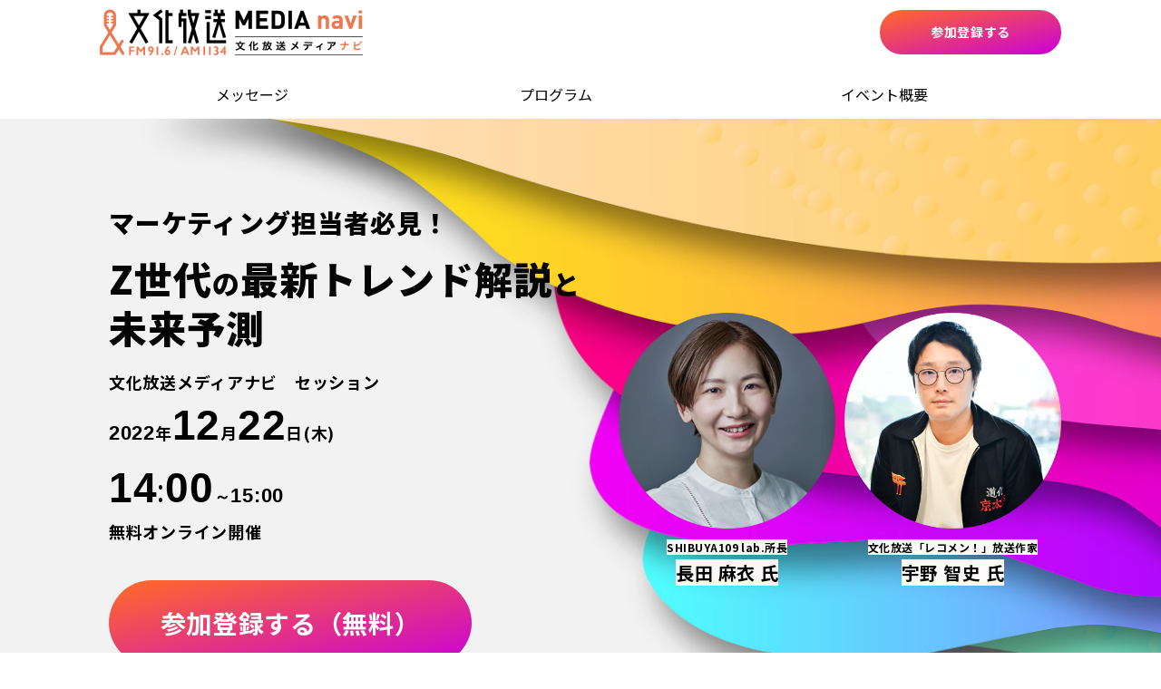

--- FILE ---
content_type: text/html; charset=utf-8
request_url: https://sales.joqr.co.jp/webinar5
body_size: 19916
content:
<!DOCTYPE html><html lang="ja"><head><meta charSet="utf-8"/><meta name="viewport" content="width=device-width"/><meta property="og:locale" content="ja_JP"/><meta property="og:type" content="article"/><meta property="og:title" content="文化放送セミナー｜マーケティング担当者必見！Z世代の最新トレンド解説と未来予測"/><meta property="og:description" content="今回のテーマは「Z世代のトレンド解説と未来予測」。「Z世代の共感行動、消費行動を知りたい」、「Z世代のマーケティングのポイント」、「これからのトレンドを手に入れたい」という方は必見のセミナーです。本セミナーでは、「Z世代を知る」取り組みをしている株式会社SHIBUYA109エンタテイメント SHIBUYA109 lab.所長の長田麻衣氏、アイドルグループや若者向けラジオ番組「レコメン！」など「Z世代向けコンテンツ」に携わっている放送作家の宇野智史氏が登壇し、Z世代の最新トレンドと未来予測について語っていただきます。"/><meta property="og:site_name" content="文化放送メディアナビ"/><meta property="twitter:card" content="summary_large_image"/><meta property="twitter:title" content="文化放送セミナー｜マーケティング担当者必見！Z世代の最新トレンド解説と未来予測"/><meta property="twitter:description" content="今回のテーマは「Z世代のトレンド解説と未来予測」。「Z世代の共感行動、消費行動を知りたい」、「Z世代のマーケティングのポイント」、「これからのトレンドを手に入れたい」という方は必見のセミナーです。本セミナーでは、「Z世代を知る」取り組みをしている株式会社SHIBUYA109エンタテイメント SHIBUYA109 lab.所長の長田麻衣氏、アイドルグループや若者向けラジオ番組「レコメン！」など「Z世代向けコンテンツ」に携わっている放送作家の宇野智史氏が登壇し、Z世代の最新トレンドと未来予測について語っていただきます。"/><meta property="og:image" content="https://ferret-one.akamaized.net/images/6386c2bbad9b9702634aeb04/large.jpeg?utime=1669776059"/><meta property="twitter:image" content="https://ferret-one.akamaized.net/images/6386c2bbad9b9702634aeb04/large.jpeg?utime=1669776059"/><title>文化放送セミナー｜マーケティング担当者必見！Z世代の最新トレンド解説と未来予測</title><meta name="description" content="今回のテーマは「Z世代のトレンド解説と未来予測」。「Z世代の共感行動、消費行動を知りたい」、「Z世代のマーケティングのポイント」、「これからのトレンドを手に入れたい」という方は必見のセミナーです。本セミナーでは、「Z世代を知る」取り組みをしている株式会社SHIBUYA109エンタテイメント SHIBUYA109 lab.所長の長田麻衣氏、アイドルグループや若者向けラジオ番組「レコメン！」など「Z世代向けコンテンツ」に携わっている放送作家の宇野智史氏が登壇し、Z世代の最新トレンドと未来予測について語っていただきます。"/><link rel="canonical" href="https://sales.joqr.co.jp/webinar5"/><meta property="og:url" content="https://sales.joqr.co.jp/webinar5"/><link rel="shortcut icon" type="image/x-icon" href="https://ferret-one.akamaized.net/images/613b209287ec984f3897539f/original.png?utime=1631264914"/><link href="//sales.joqr.co.jp/feed.atom" rel="alternate" title="ATOM" type="application/atom+xml"/><link href="https://ferret-one.akamaized.net/cms/website/build_20251223154906/css/theme/cms/navi/style.css" rel="stylesheet"/><link href="https://ferret-one.akamaized.net/cms/website/build_20251223154906/css/theme/cms/fo-base.css" rel="stylesheet"/><link href="https://ferret-one.akamaized.net/cms/website/build_20251223154906/css/font-awesome.min.css" rel="stylesheet"/><style class="colors-class-list">.color-050505 { color: #050505 }
.background-color-faf6f6 { background-color: #faf6f6 }
.color-0a0a0a { color: #0a0a0a }
.background-color-fdfbfb { background-color: #fdfbfb }
.color-e22b5b { color: #e22b5b }
.color-f40b0b { color: #f40b0b }</style><link rel="preconnect" href="https://fonts.googleapis.com"/><link rel="preconnect" href="https://fonts.gstatic.com" crossorigin=""/><link rel="stylesheet" data-href="https://fonts.googleapis.com/css2?family=Noto+Sans+JP:wght@400;700&amp;display=swap" data-optimized-fonts="true"/><link href="/__/api/website/sites/c21061822909/base_designs/63f31520bc78e60032f18dc1/style" rel="stylesheet"/><link href="https://ferret-one.akamaized.net/cms/website/build_20251223154906/css/global.css" rel="stylesheet"/><link href="/__/custom_css/sites/c21061822909?utime=1769159876244" rel="stylesheet"/><link href="/__/custom_css/pages/6372ecf1fc624932a475b52b?utime=1769159876244" rel="stylesheet"/><meta name="next-head-count" content="29"/><script data-nscript="beforeInteractive">
            window.dataLayer = window.dataLayer || [];
            function gtag(){dataLayer.push(arguments);}
            gtag('js', new Date());

            gtag('config', 'G-EHEQBV30XX');
          </script><script data-nscript="beforeInteractive">(function(w,d,s,l,i){w[l]=w[l]||[];w[l].push({'gtm.start':
    new Date().getTime(),event:'gtm.js'});var f=d.getElementsByTagName(s)[0],
    j=d.createElement(s),dl=l!='dataLayer'?'&l='+l:'';j.async=true;j.src=
    '//www.googletagmanager.com/gtm.js?id='+i+dl;f.parentNode.insertBefore(j,f);
    })(window,document,'script','dataLayer','GTM-5KXBZTZ');</script><link rel="preload" href="https://ferret-one.akamaized.net/cms/website/build_20251223154906/_next/static/css/3a2542541ae0a365.css" as="style"/><link rel="stylesheet" href="https://ferret-one.akamaized.net/cms/website/build_20251223154906/_next/static/css/3a2542541ae0a365.css" data-n-p=""/><link rel="preload" href="https://ferret-one.akamaized.net/cms/website/build_20251223154906/_next/static/css/86b167a98608df1a.css" as="style"/><link rel="stylesheet" href="https://ferret-one.akamaized.net/cms/website/build_20251223154906/_next/static/css/86b167a98608df1a.css" data-n-p=""/><noscript data-n-css=""></noscript><script defer="" nomodule="" src="https://ferret-one.akamaized.net/cms/website/build_20251223154906/_next/static/chunks/polyfills-c67a75d1b6f99dc8.js"></script><script src="https://ferret-one.akamaized.net/cms/website/build_20251223154906/javascripts/jquery-1.12.4.js" defer="" data-nscript="beforeInteractive"></script><script src="https://www.googletagmanager.com/gtag/js?id=G-EHEQBV30XX" async="" defer="" data-nscript="beforeInteractive"></script><script src="https://ferret-one.akamaized.net/cms/website/build_20251223154906/_next/static/chunks/webpack-a738e8c1c930f04e.js" defer=""></script><script src="https://ferret-one.akamaized.net/cms/website/build_20251223154906/_next/static/chunks/framework-79bce4a3a540b080.js" defer=""></script><script src="https://ferret-one.akamaized.net/cms/website/build_20251223154906/_next/static/chunks/main-f7336f9dc76502ff.js" defer=""></script><script src="https://ferret-one.akamaized.net/cms/website/build_20251223154906/_next/static/chunks/pages/_app-1c1efe28789e670d.js" defer=""></script><script src="https://ferret-one.akamaized.net/cms/website/build_20251223154906/_next/static/chunks/fec483df-e0f7afedb46a82ad.js" defer=""></script><script src="https://ferret-one.akamaized.net/cms/website/build_20251223154906/_next/static/chunks/1064-924f96e470c13a47.js" defer=""></script><script src="https://ferret-one.akamaized.net/cms/website/build_20251223154906/_next/static/chunks/1601-384935cec67d4297.js" defer=""></script><script src="https://ferret-one.akamaized.net/cms/website/build_20251223154906/_next/static/chunks/9257-a8076b1d1a5615f0.js" defer=""></script><script src="https://ferret-one.akamaized.net/cms/website/build_20251223154906/_next/static/chunks/131-01563986ccbef7bf.js" defer=""></script><script src="https://ferret-one.akamaized.net/cms/website/build_20251223154906/_next/static/chunks/6851-c311f6e494cfc678.js" defer=""></script><script src="https://ferret-one.akamaized.net/cms/website/build_20251223154906/_next/static/chunks/6915-fdceaa29a1ffee57.js" defer=""></script><script src="https://ferret-one.akamaized.net/cms/website/build_20251223154906/_next/static/chunks/7224-5cc81e69d876ceba.js" defer=""></script><script src="https://ferret-one.akamaized.net/cms/website/build_20251223154906/_next/static/chunks/7938-9b2941f070878cc5.js" defer=""></script><script src="https://ferret-one.akamaized.net/cms/website/build_20251223154906/_next/static/chunks/pages/website/%5BsiteName%5D/pages/%5BpageId%5D-03a6478296874f3a.js" defer=""></script><script src="https://ferret-one.akamaized.net/cms/website/build_20251223154906/_next/static/kz13Hgu_ifot1hNRU-nbp/_buildManifest.js" defer=""></script><script src="https://ferret-one.akamaized.net/cms/website/build_20251223154906/_next/static/kz13Hgu_ifot1hNRU-nbp/_ssgManifest.js" defer=""></script><link rel="stylesheet" href="https://fonts.googleapis.com/css2?family=Noto+Sans+JP:wght@400;700&display=swap"/></head><body id="page-custom-css-id"><div id="__next" data-reactroot=""><noscript><iframe title="gtm" src="https://www.googletagmanager.com/ns.html?id=GTM-5KXBZTZ" height="0" width="0" style="display:none;visibility:hidden"></iframe></noscript><div id="page-show" page_title="オンラインセミナー｜マーケティング担当者必見！Z世代の最新トレンド解説と未来予測" form_page="false"></div><div id="page-analyse" data-id="6372ecf1fc624932a475b52b" style="display:none"></div><div class="clearfix theme-fo-base v2-0 no-navi no-header no-breadcrumbs" id="fo-base"><div class="wrapper clearfix none page-6372ecf1fc624932a475b52b"><div class="contents"><section class="content-element content-1 lp_sec lp_header_sec"><div class="inner"><div class="row row-1 lp_header_row"><div class="col col-1 lp_logo_col" style="width:50%"><div class="component component-1 lp_logo_img image resizeable-comp align-left" style="text-align:left"><a href="/index/save" rel="noopener" target="_blank"><img loading="lazy" id="" src="https://ferret-one.akamaized.net/images/6135bd543e073a066e60ed7d/original.png?utime=1630911828" alt="文化放送_ロゴ" class="" style="width:auto;border-radius:0;max-width:100%" height="102" width="580" role="presentation"/></a></div></div><div class="col col-2 lp_btn_col" style="width:50%"><div class="component component-1 lp_btn_custom01 button"><div class="button-cont right"><a href="#form" target="_self" class="right size-s blue" style="font-weight:bold">参加登録する</a></div></div></div></div><div class="row row-2 lp_nav_row"><div class="col col-1"><div class="component component-1 lp_nav_list list horizontal none"><ul style="overflow-wrap:break-word"><li><a href="#6372ecf1fc624932a475b52b-99cc99f1a23a3cbfabacefdc" target="_self">メッセージ</a></li><li><a href="#6372ecf1fc624932a475b52b-9a673e074db8fe7750c2c71d" target="_self">プログラム</a></li><li><a href="#6372ecf1fc624932a475b52b-873f1f1d5a2e1e7d630390b1" target="_self">イベント概要</a></li></ul></div></div></div></div></section><section class="content-element content-2 lp_sec lp_mv_sec" style="background-image:url(https://ferret-one.akamaized.net/images/6375b85b8da9ab06f109a864/original.png?utime=1668659291);background-size:cover;background-position:center"><div class="inner"><div class="row row-1 lp_mv_row"><div class="col col-1" style="width:100%"><div class="component component-1 lp_hd_text text text-align-left" style="overflow-wrap:break-word"><em class=" strong">マーケティング担当者必見！<br /></em></div><div id="6372ecf1fc624932a475b52b-bcf433b14e004385eb353fb9" class="component component-2 lp_hd_custom rich-heading heading"><h1><span class="font-size-42px typesquare_tags color-050505">Z世代</span><span class="font-size-30px typesquare_tags color-050505">の</span><span class="font-size-42px typesquare_tags color-050505">最新トレンド解説</span><span class="font-size-30px typesquare_tags color-050505">と</span><span class="font-size-42px typesquare_tags color-050505">未来予測</span></h1></div><div class="component component-3 lp_btn_text text text-align-left" style="overflow-wrap:break-word"><em class="strong font-size-default strong strong">文化放送メディアナビ　セッション<br /></em><em class="strong font-size-22px font-family-arial">2022</em><em class="strong strong font-size-default">年</em><em class="strong strong font-size-default"><em class="strong font-size-46px font-family-arial">12</em></em><em class="strong strong font-size-default">月<em class="font-size-46px strong font-family-arial">22</em></em><em class="strong strong font-size-default">日(木)　<br /></em><span class="strong font-size-34px strong"><span style="font-size: 42px;"><b class="font-family-arial font-size-46px">14</b></span>:</span><em class="strong font-size-46px font-family-arial">00</em><em class="strong font-size-default font-family-arial">～</em><em class="strong font-size-22px font-family-arial">15:00</em><em class="strong font-size-28px strong">　</em><em class="strong font-size-default strong"><br /></em><em class="strong">無料オンライン開催</em></div><div class="component component-4 lp_btn_custom01 button"><div class="button-cont left"><a href="#form" target="_self" class="left size-l blue" style="font-weight:bold">参加登録する（無料）</a></div></div></div></div><div class="row row-2 lp_mv02_row"><div class="col col-1 lp_mv02_col" style="width:50%"><div class="component component-1 image resizeable-comp align-center" style="text-align:center"><img loading="lazy" id="" src="https://ferret-one.akamaized.net/images/63774581ba66b902ff5bee1d/original.png?utime=1668760961" alt="" class="" style="width:auto;border-radius:0;max-width:100%" height="750" width="750" role="presentation"/></div><div class="component component-2 lp_mv02_text text text-align-center" style="overflow-wrap:break-word"><span class="background-color-faf6f6"><b>SHIBUYA109 lab.所長</b><br /></span><em class="strong font-size-20px background-color-faf6f6">長田 麻衣 氏</em></div></div><div class="col col-2 lp_mv02_col" style="width:50%"><div class="component component-1 image resizeable-comp align-center" style="text-align:center"><img loading="lazy" id="" src="https://ferret-one.akamaized.net/images/6377466236c9e24e6cccae94/original.png?utime=1668761186" alt="" class="" style="width:auto;border-radius:0;max-width:100%" height="400" width="400" role="presentation"/></div><div class="component component-2 lp_mv02_text text text-align-center" style="overflow-wrap:break-word"><span style="background-color: rgb(251, 249, 249);"><b>文化放送「レコメン！」放送作家</b></span><br /><em class="strong font-size-20px color-0a0a0a background-color-fdfbfb">宇</em><em class="strong font-size-20px background-color-fdfbfb color-0a0a0a strong">野</em><em class="strong font-size-20px color-0a0a0a background-color-fdfbfb"> 智史  氏</em><em class="strong font-size-20px"><br /></em></div></div></div></div></section><section class="content-element content-3 lp_sec lp_sns_sec"><div class="inner"><div class="row row-1"><div class="col col-1"><div class="component component-1 social-button"><ul style="text-align:left"><li style="display:inline-block;vertical-align:top;line-height:0;padding:10px 20px"><div class="fb-share-button" data-href="" data-layout="button"></div></li><li style="display:inline-block;vertical-align:top;line-height:0;padding:10px 20px" class="styles_twitter-button__9jALA"><a class="twitter-share-button" href="https://twitter.com/share" data-lang="ja" data-count="horizontal" data-url="">ツイート</a></li><li style="display:inline-block;vertical-align:top;line-height:0;padding:10px 20px"><div class="line-it-button" data-lang="ja" data-type="share-a" data-ver="3" data-url="" style="display:none"></div></li></ul></div></div></div></div></section><section class="content-element content-4 lp_sec lp_arrow_sec" style="background-image:url(https://ferret-one.akamaized.net/images/6375d2d436c9e2004bcd36f1/original.png?utime=1668666068);background-size:contain;background-position:center;padding:13px 0px 60px 0px"><div class="inner"><div class="row row-1"><div class="col col-1"><div class="component component-1 lp_en_text text text-align-center" style="overflow-wrap:break-word"><em class=" strong">MESSAGE</em></div><div id="6372ecf1fc624932a475b52b-99cc99f1a23a3cbfabacefdc" class="component component-2 lp_hd_custom01 lp_anchor_hd rich-heading heading rich-heading-align-center"><h2><em class="strong                                                                             typesquare_tags">メッセージ</em></h2></div></div></div><div class="row row-2"><div class="col col-1"><div class="component component-1 text text-align-left" style="overflow-wrap:break-word">開局から70年。良質なオーディオコンテンツをユーザーに届け続けてきた文化放送が、<br />オーディオアドの魅力と効果的なコンテンツを紹介するセミナーです。<br /><br />今回のテーマは「Z世代のトレンド解説と未来予測」。<br />マーケットでは、その購買力と、情報収集＆発信力でＺ世代の存在感が増して、ますます見逃せなくなっています。<br /><br />またZ世代は移り気で、行動や心理は日々変化しています。<br />その変化を見通すことがマーケティング担当者にとって重要になってきています。<br /><br />「いままでの若者と、Z世代は何が違うのでしょうか」<br />「変化しつづけるZ世代のこれから（未来）は？」<br /><br />本セミナーでは、Z世代をリアルに探る株式会社SHIBUYA109エンタテイメント SHIBUYA109 lab.所長の長田麻衣氏、アイドルグループや若者向けラジオ番組「レコメン！」などZ世代向けコンテンツに携わっている放送作家の宇野智史氏が登壇し、Z世代の最新トレンドと未来予測について語ります。<br /><br /><em class="strong">「Z世代の共感行動、消費行動を知りたい」、「Z世代のマーケティングのポイントとは？」、「これからのトレンドを手に入れたい」という方は必見</em>のセミナーです。<br /></div></div></div><div class="row row-3 lp_btn_area_row"><div class="col col-1"><div class="component component-1 lp_btn_custom01 button"><div class="button-cont center"><a href="#form" target="_self" class="center size-m blue" style="font-weight:bold">参加登録する（無料）</a></div></div></div></div></div></section><section class="content-element content-5 lp_sec" style="background-image:url(https://ferret-one.akamaized.net/images/61a5ce92a8b62c0bf80831e3/original.png?utime=1638261363);background-position:bottom left;background-size:auto"><div class="inner"><div class="row row-1"><div class="col col-1"><div id="6372ecf1fc624932a475b52b-da36e3309c24c89277a91f2a" class="component component-1 lp_hd_custom01 rich-heading heading rich-heading-align-center"><h3><span class="font-size-32px                                                            typesquare_tags">このような方におすすめです。</span></h3></div></div></div><div class="row row-2 lp_check_row"><div class="col col-1 lp_text_col" style="width:50%"><div class="component component-1 lp_check_title_text richtext"><ul>
	<li>
	<p><span style="font-size:18px;"><strong>Z世代の最新トレンドを手に入れたい。</strong></span></p>
	</li>
	<li><span style="font-size:18px;"><b>Z世代の消費行動を知りたい。</b></span></li>
	<li><span style="font-size:18px;"><strong>SNSのプロモーションに従事している。</strong></span></li>
	<li><span style="font-size:18px;"><strong>若者を知るための取り組み方を知りたい。</strong></span></li>
	<li><span style="font-size:18px;"><strong>若者とのタッチポイントを探している。</strong></span></li>
</ul>
</div><div class="component component-2 lp_check_title_text richtext"><p>&nbsp;</p>

<ul>
</ul>
</div></div><div class="col col-2 lp_img_col" style="width:50%"><div class="component component-1 lp_check_img image resizeable-comp align-center" style="text-align:center"><img loading="lazy" id="" src="https://ferret-one.akamaized.net/images/6375d393a71c95004ad0978b/original.png?utime=1668666259" alt="" class="" style="width:338px;border-radius:0;max-width:100%" height="2160" width="2160" role="presentation"/></div></div></div></div></section><section class="content-element content-6 lp_sec " style="background-color:#F8F8F8;background-image:url(https://ferret-one.akamaized.net/images/61a5ce91c8842c070d428d67/original.png?utime=1638262499);background-position:top right;background-size:auto"><div class="inner"><div class="row row-1"><div class="col col-1"><div class="component component-1 lp_en_text text text-align-center" style="overflow-wrap:break-word"><em class=" strong">PROGRAM</em></div><div id="6372ecf1fc624932a475b52b-9a673e074db8fe7750c2c71d" class="component component-2 lp_hd_custom01 rich-heading heading rich-heading-align-center"><h2><em class="strong                                                             typesquare_tags">プログラム</em></h2></div></div></div><div class="row row-2"><div class="col col-1"><div id="6372ecf1fc624932a475b52b-1bbdc1a022c3a2d26dcb87cf" class="component component-1 lp_hd_custom01 lp_anchor_hd rich-heading heading rich-heading-align-center"><h3><span class="color-e22b5b                                                       typesquare_tags">トークセッション</span></h3></div><div id="6372ecf1fc624932a475b52b-86e0f02bffd768ffc7fa912b" class="component component-2 lp_hd_custom01 rich-heading heading rich-heading-align-center"><h4>Z世代<span class="font-size-22px">の</span>最新トレンド解説<span class="font-size-22px">と</span>未来予測<br /></h4></div><div class="component component-3 text text-align-left" style="overflow-wrap:break-word">ますますマーケティングで注目のZ世代。その最新トレンドと今後の変化について、若者のトレンドウォッチャーが語ります。<br /><br />セミナーでは、<em class="strong">SHIBUYA109 lab.の所長・長田氏がaround20（15~24歳）の「トレンド予測2023」を発表後、ビジネス向けセミナーで初めての解説</em>や、放送作家・宇野氏が若者向けラジオコンテンツ制作からみたZ世代について紹介します。<br /><br />そのほか、Z世代の消費行動、コミュニティごとの共感行動の違いなど深堀りや、Z世代向けプロモーションプランご案内も予定しています。<br /></div></div></div><div class="row row-3 mt30_all sp_mt30_all"><div class="col col-1"><div id="6372ecf1fc624932a475b52b-1021f91d28d9b21d2dc6d9e9" class="component component-1 lp_hd_custom01 rich-heading heading rich-heading-align-center"><h4>登壇者</h4></div></div></div><div class="row row-4 lp_program_row"><div class="col col-1 lp_img_col" style="width:50%"><div class="component component-1 lp_circle_img image resizeable-comp align-center" style="text-align:center"><img loading="lazy" id="" src="https://ferret-one.akamaized.net/images/63774581ba66b902ff5bee1d/original.png?utime=1668760961" alt="" class="" style="width:auto;border-radius:0;max-width:100%" height="750" width="750" role="presentation"/></div></div><div class="col col-2 lp_text_col" style="width:50%"><div class="component component-1 text text-align-left" style="overflow-wrap:break-word"><em class="strong font-size-20px">長田 麻衣 氏<br /></em><em class="strong font-size-16px strong">株式会社SHIBUYA109エンタテイメント ソリューション戦略部 SHIBUYA109 lab.所長</em><em class="strong font-size-20px"><br /></em></div><div class="component component-2 text text-align-left" style="overflow-wrap:break-word">総合マーケティング会社にて、主に化粧品・食品・玩具メーカーの商品開発・ブランディング・ターゲット設定のための調査やPR サポートを経て、2017年に株式会社SHIBUYA109 エンタテイメントに入社。<br />SHIBUYA109 マーケティング担当としてマーケティング部の立ち上げを行い、2018 年5月に若者研究機関「SHIBUYA109 lab.」を設立。<br />現在は毎月200人のaround 20（15歳～24 歳の男女）と接する毎日を過ごしている。繊研新聞連載「SHIBUYA109 lab．所長の＃これ知ってないとやばみ」、宣伝会議等でのセミナー登壇・TBS『ひるおび！』コメンテーター・その他メディア寄稿・掲載多数。</div></div></div><div class="row row-5 lp_program_row"><div class="col col-1 lp_img_col" style="width:50%"><div class="component component-1 lp_circle_img image resizeable-comp align-center" style="text-align:center"><img loading="lazy" id="" src="https://ferret-one.akamaized.net/images/6377466236c9e24e6cccae94/original.png?utime=1668761186" alt="" class="" style="width:auto;border-radius:0;max-width:100%" height="400" width="400" role="presentation"/></div></div><div class="col col-2 lp_text_col" style="width:50%"><div class="component component-1 text text-align-left" style="overflow-wrap:break-word"><em class="strong font-size-20px">宇野 智史 氏　<br /></em><em class="strong font-size-16px strong">放送作家</em><em class="strong font-size-20px"><br /></em></div><div class="component component-2 text text-align-left" style="overflow-wrap:break-word">大学卒業後、ラジオ番組への投稿をきっかけに放送作家の道に。<br />現在は「ジャニーズWEST 桐山照史・中間淳太のレコメン！」「土佐兄弟のCultureZ」「KinKi Kidsどんなもんヤ！」「SexyZoneのQrzone」（文化放送）「髭男爵 山田ルイ５３世のルネッサンスラジオ」（文化放送Podcast）などを担当。<br />中高生がターゲットの「レコメン！」は2007年から約15年間担当、Z世代のリスナーとヒットの種を探していく番組「CultureZ」は2020年の番組立ち上げから担当している。<br />その他、テレビ・配信番組・イベントなどの構成、演出も手がける。<br />ラジオリスナー、ジャニーズファンには「ウノT」としてその名が知られている。<br /></div></div></div></div></section><section class="content-element content-7 lp_sec" style="background-image:url(https://ferret-one.akamaized.net/images/61a5ce9026af2e0c730d317c/original.png?utime=1638262540);background-position:top left;background-size:auto"><div class="inner"><div class="row row-1"><div class="col col-1"><div class="component component-1 lp_en_text text text-align-center" style="overflow-wrap:break-word"><em class=" strong">EVENT OUTLINE</em></div><div id="6372ecf1fc624932a475b52b-873f1f1d5a2e1e7d630390b1" class="component component-2 lp_hd_custom01 lp_anchor_hd rich-heading heading rich-heading-align-center"><h2><em class="strong                                                       typesquare_tags">イベント概要</em></h2></div></div></div><div class="row row-2"><div class="col col-1"><div class="component component-1 lp_custom_table richtext"><div class="table-with-row-header">
<table border="1" cellpadding="1" cellspacing="1" style="width: 100%;">
	<tbody>
		<tr>
			<th class="align-center" scope="row">&nbsp;日時</th>
			<td style="">
			<p>2022年12月22日（木） 14:00～15:00　</p>
			</td>
		</tr>
		<tr>
			<th class="align-center" scope="row">プログラム</th>
			<td style="">
			<p><span style="color:#e22b5b;"><strong>トークセッション</strong></span></p>

			<p><strong>Z世代の最新トレンド解説と未来予測</strong></p>

			<p>登壇者<br>
			<strong>長田 麻衣 氏</strong> (株式会社SHIBUYA109エンタテイメント ソリューション戦略部 SHIBUYA109 lab.所長)</p>

			<p><strong>宇野 智史 氏</strong> (ラジオ番組「レコメン!」放送作家）</p>
			</td>
		</tr>
		<tr>
			<th class="align-center" scope="row">会場</th>
			<td style="">オンライン開催<br>
			※視聴リンクは開催の直前に、ご登録いただいたメールアドレス宛にお送りいたします。</td>
		</tr>
		<tr>
			<th class="align-center" scope="row">参加費</th>
			<td style="">無料　事前登録が必要です。</td>
		</tr>
		<tr>
			<th class="align-center" scope="row">主催</th>
			<td style="">&nbsp;文化放送</td>
		</tr>
	</tbody>
</table>
</div>
</div></div></div></div></section><section class="content-element content-8 lp_sec" style="background-color:#F8F8F8;background-image:url(https://ferret-one.akamaized.net/images/61a5ce91c8842c070d428d67/original.png?utime=1638262499);background-position:top right;background-size:auto"><div class="inner"><div class="row row-1"><div class="col col-1"><div class="component component-1 lp_en_text text text-align-center" style="overflow-wrap:break-word"><em class=" strong">ENTRY</em></div><div id="form" class="component component-2 lp_hd_custom01 lp_anchor_hd rich-heading heading rich-heading-align-center"><h2><span style="font-weight: 400;">当セミナーは、終了いたしました。</span><br></h2></div></div></div><div class="row row-2"><div class="col col-1"><div class="component component-1 lp_annotation_text text text-align-left" style="overflow-wrap:break-word"><em class="font-size-12px strong color-f40b0b">※「参加登録する」ボタンをクリックしても申込完了ページに遷移しない場合は、フォーム内に記入漏れがある可能性があります。入力漏れがないか、ご確認ください。</em><span class="font-size-12px"><br />※日程が近づきましたら、お申込みいただきましたメールアドレス宛に参加用URLを送付させていただきます。ご案内をお待ちください。<br />※内容・サブタイトルなどは変更の可能性がございます。予めご了承ください。<br />※企業に所属されていない方のご参加はできません。<br />※同業他社および競合企業にあたる企業の方のお申し込みは、ご遠慮いただく場合がございます。何卒ご了承ください。</span></div></div></div><div class="row row-3 mt30_all sp_mt30_all"><div class="col col-1"><div class="component component-1 text text-align-center" style="overflow-wrap:break-word">当イベントに関するお問い合わせはこちらからお願いします。<br /><span class="font-size-12px">※登壇者及び登壇企業への質問は受け付けておりません。</span></div><div class="component component-2 lp_btn_custom02 button" style="padding:10px 0px 20px 0px"><div class="button-cont center"><a href="/contact" rel="noopener" target="_blank" data-lp-cta="true" data-hu-event="お問い合わせ" data-hu-actiontype="click" data-hu-label="LP コンテンツ" class="center size-s blue" style="font-weight:bold">お問い合わせ</a></div></div><div class="component component-3 social-button"><ul style="text-align:center"><li style="display:inline-block;vertical-align:top;line-height:0;padding:10px 20px"><div class="fb-share-button" data-href="" data-layout="button"></div></li><li style="display:inline-block;vertical-align:top;line-height:0;padding:10px 20px" class="styles_twitter-button__9jALA"><a class="twitter-share-button" href="https://twitter.com/share" data-lang="ja" data-count="horizontal" data-url="">ツイート</a></li><li style="display:inline-block;vertical-align:top;line-height:0;padding:10px 20px"><div class="line-it-button" data-lang="ja" data-type="share-a" data-ver="3" data-url="" style="display:none"></div></li></ul></div></div></div></div></section><section class="content-element content-9 lp_sec lp_copyright_sec" style="background-color:#000"><div class="inner"><div class="row row-1"><div class="col col-1"><div class="component component-1 lp_copyright_text text text-align-center" style="overflow-wrap:break-word">© Nippon Cultural Broadcasting Inc. All rights reserved</div></div></div></div></section></div></div></div></div><script id="__NEXT_DATA__" type="application/json">{"props":{"pageProps":{"page":{"_id":"6372ecf1fc624932a475b52b","name":"オンラインセミナー｜マーケティング担当者必見！Z世代の最新トレンド解説と未来予測","base_design_id":"63f31520bc78e60032f18dc1","sidebar_position":"none","path":"/webinar5","meta":{"_id":"61a5c7f626af2e0b0c0d29d7","title":"文化放送セミナー｜マーケティング担当者必見！Z世代の最新トレンド解説と未来予測","description":"今回のテーマは「Z世代のトレンド解説と未来予測」。「Z世代の共感行動、消費行動を知りたい」、「Z世代のマーケティングのポイント」、「これからのトレンドを手に入れたい」という方は必見のセミナーです。本セミナーでは、「Z世代を知る」取り組みをしている株式会社SHIBUYA109エンタテイメント SHIBUYA109 lab.所長の長田麻衣氏、アイドルグループや若者向けラジオ番組「レコメン！」など「Z世代向けコンテンツ」に携わっている放送作家の宇野智史氏が登壇し、Z世代の最新トレンドと未来予測について語っていただきます。"},"ogp":{"_id":"61a5c7f626af2e0b0c0d29d8","title":"文化放送セミナー｜マーケティング担当者必見！Z世代の最新トレンド解説と未来予測","description":"今回のテーマは「Z世代のトレンド解説と未来予測」。「Z世代の共感行動、消費行動を知りたい」、「Z世代のマーケティングのポイント」、「これからのトレンドを手に入れたい」という方は必見のセミナーです。本セミナーでは、「Z世代を知る」取り組みをしている株式会社SHIBUYA109エンタテイメント SHIBUYA109 lab.所長の長田麻衣氏、アイドルグループや若者向けラジオ番組「レコメン！」など「Z世代向けコンテンツ」に携わっている放送作家の宇野智史氏が登壇し、Z世代の最新トレンドと未来予測について語っていただきます。","image_id":"6386c2bbad9b9702634aeb04"},"no_index":false},"layoutElements":{"breadcrumb":{"_id":"618b3d81ed19753144fb38fa","_type":"BreadcrumbElement","sass_str":".breadcrumbs {\n  /* sample */\n}\n","show_breadcrumb":false,"bg_color":null,"bg_image_id":null,"bg_position":null,"border_color":null,"border_width":null,"created_at":"2021-11-10T03:33:21.589Z","current_page_title":null,"klass":null,"margin_bottom":null,"margin_left":null,"margin_right":null,"margin_top":null,"no_bg_image":false,"updated_at":"2021-11-10T03:33:21.589Z"}},"contentElements":[{"_id":"618b3d81ed19753144fb38fb","_type":"ContentElement","bg_media_type":"image","bg_video_url":"","is_bg_video_mute_sound":true,"bg_video_fit_location":50,"bg_sp_image_position":"","bg_overlay_image_pattern":"bg_overlay_pattern_none","sass_str":".contents {\n  /* sample */\n}\n","background_image_ids":[],"bg_color":null,"bg_image_id":null,"bg_position":null,"bg_sp_image_id":null,"bg_texture_overlay_opacity":null,"bg_video_fit":"iframe-wrapper","block_component":null,"border_color":null,"border_width":null,"created_at":"2021-11-10T03:33:21.589Z","invisible":false,"is_bg_video_repeat":false,"klass":"lp_sec lp_header_sec","margin_bottom":null,"margin_left":null,"margin_right":null,"margin_top":null,"multi_backgrounds":null,"no_bg_image":false,"overlay_color":null,"overlay_opacity":null,"theme_block":null,"updated_at":"2025-04-30T13:47:24.956Z","use_sp_image":false,"rows":[{"_id":"618b3d81ed19753144fb38ef","_type":"Row","sass_str":".row {\n  /* sample */\n}\n","background_src":null,"bg_color":null,"bg_image_id":null,"bg_position":null,"block_group":null,"border_color":null,"border_width":null,"created_at":"2021-11-10T03:33:21.589Z","invisible":false,"klass":"lp_header_row","margin_bottom":null,"margin_left":null,"margin_right":null,"margin_top":null,"mobile_reverse_order":false,"no_bg_image":false,"updated_at":"2025-04-30T13:47:24.955Z","columns":[{"_id":"618b3d81ed19753144fb38fc","sass_str":".col {\n  /* sample */\n}\n","_type":"Column","background_src":null,"bg_color":null,"bg_image_id":null,"bg_position":null,"border_color":null,"border_width":null,"created_at":"2021-11-10T03:33:21.589Z","klass":"lp_logo_col","margin_bottom":null,"margin_left":null,"margin_right":null,"margin_top":null,"no_bg_image":false,"updated_at":"2025-04-30T13:47:24.955Z","width_percent":50,"components":[{"_id":"319a3bd23f3c8e5828f4765e","_type":"ImageComponent","fullsize":false,"sass_str":".component.image {\n  /* sample */\n}\n","actiontype":"click","align":"left","alt":"文化放送_ロゴ","amana_attachment_id":null,"anchor_link":null,"attachment_id":"6135bd543e073a066e60ed7d","background_src":null,"bg_attachment_id":null,"bg_color":"","bg_image_id":null,"bg_position":"","bg_repeat":null,"border_color":"","border_radius":"0","border_style":null,"border_width":null,"component_control":null,"content":null,"created_at":"2021-12-01T02:48:14.918Z","default_image":null,"event":"","height":"auto","image_type":"image/png","img_version":"original","invisible":false,"klass":"lp_logo_img","label":"","link_to_separate_window":false,"lp_cta":false,"margin_bottom":null,"margin_left":null,"margin_right":null,"margin_top":null,"no_bg_image":false,"pixta_attachment_id":null,"resized_image_content_type":null,"resized_image_file_name":null,"resized_image_file_size":null,"resized_image_fingerprint":null,"resized_image_id":"62426c0b4f83e140fedac78d","resized_image_updated_at":null,"updated_at":"2021-12-01T02:48:14.918Z","width":"auto","link":{"_id":"62426c7fbad066373f813d82","open_target":"_blank","article_id":null,"blog_id":null,"download_link":null,"heading_component_id":null,"heading_element_id":null,"no_follow":false,"page_id":"6135ba2f2fb01d0001092208","title":"TOP","url":"/index"}}],"isShadowed":false,"lp_cta":false},{"_id":"86f5e0e6947ee47f44d4d194","sass_str":".col {\n  /* sample */\n}\n","_type":"Column","background_src":null,"bg_color":null,"bg_image_id":null,"bg_position":null,"border_color":null,"border_width":null,"created_at":"2021-12-01T02:48:14.918Z","klass":"lp_btn_col","margin_bottom":null,"margin_left":null,"margin_right":null,"margin_top":null,"no_bg_image":false,"updated_at":"2025-04-30T13:47:24.955Z","width_percent":50,"components":[{"_id":"7c31c5828520ccf7e68dfa04","_type":"ButtonComponent","sass_str":".component.button {\n  /* sample */\n}\n","actiontype":"click","align":"left","background_src":null,"bg_color":"","bg_image_id":null,"bg_position":"","bg_repeat":null,"border_color":"","border_style":null,"border_width":null,"button_color":"blue","button_color_customize":null,"button_link":null,"button_position":"right","button_size":"small","button_text":"参加登録する","color":null,"component_control":null,"content":null,"created_at":"2021-12-01T02:48:14.918Z","event":"","font_size":null,"font_weight":"bold","invisible":false,"klass":"lp_btn_custom01","label":"","lp_cta":false,"margin_bottom":null,"margin_left":null,"margin_right":null,"margin_top":null,"no_bg_image":false,"updated_at":"2021-12-01T02:48:14.918Z","link":{"_id":"62426c7fbad066373f813d83","open_target":"_self","article_id":null,"blog_id":null,"download_link":null,"heading_component_id":"873f1f1d5a2e1e7d630390b1","heading_element_id":"form","no_follow":false,"page_id":"61a5c7d4c8842c06e2423e01","title":"お申し込みフォーム","url":"#form"}}],"isShadowed":false,"lp_cta":false}],"mobile_css":{"_id":"64f03d7bb8726c19014bdccb","klass":"lp_header_row"},"isShadowed":false,"lp_cta":false},{"_id":"bae87bc2468214caf2be6213","_type":"Row","sass_str":".row {\n  /* sample */\n}\n","background_src":null,"bg_color":null,"bg_image_id":null,"bg_position":null,"block_group":null,"border_color":null,"border_width":null,"created_at":"2021-12-01T02:48:14.918Z","invisible":false,"klass":"lp_nav_row","margin_bottom":null,"margin_left":null,"margin_right":null,"margin_top":null,"mobile_reverse_order":false,"no_bg_image":false,"updated_at":"2025-04-30T13:47:24.956Z","columns":[{"_id":"fb5db353fe3298e5fd76a1f9","sass_str":".col {\n  /* sample */\n}\n","_type":"Column","background_src":null,"bg_color":null,"bg_image_id":null,"bg_position":null,"border_color":null,"border_width":null,"created_at":"2021-12-01T02:48:14.918Z","klass":null,"margin_bottom":null,"margin_left":null,"margin_right":null,"margin_top":null,"no_bg_image":false,"updated_at":"2025-04-30T13:47:24.955Z","width_percent":null,"components":[{"_id":"c4521154720dcaa4b10d64bd","_type":"ListComponent","sass_str":".component.list {\n  /* sample */\n}\n","show_arrangement":true,"align":"left","arrangement":"horizontal","background_src":null,"bg_color":"","bg_image_id":null,"bg_position":"","bg_repeat":null,"border_color":"","border_style":null,"border_width":null,"color":null,"component_control":null,"content":null,"created_at":"2021-12-01T02:48:14.918Z","klass":"lp_nav_list","list_style_type":"none","margin_bottom":null,"margin_left":null,"margin_right":null,"margin_top":null,"no_bg_image":false,"updated_at":"2021-12-01T02:48:14.918Z","links":[{"_id":"62426c7fbad066373f813cf8","open_target":"_self","title":"メッセージ","page_id":"6372ecf1fc624932a475b52b","heading_component_id":"99cc99f1a23a3cbfabacefdc","heading_element_id":null,"url":"#6372ecf1fc624932a475b52b-99cc99f1a23a3cbfabacefdc","no_follow":false},{"_id":"62426c7fbad066373f813cf9","open_target":"_self","title":"プログラム","page_id":"6372ecf1fc624932a475b52b","heading_component_id":"9a673e074db8fe7750c2c71d","heading_element_id":"","url":"#6372ecf1fc624932a475b52b-9a673e074db8fe7750c2c71d","no_follow":false},{"_id":"62426c7fbad066373f813cfa","open_target":"_self","title":"イベント概要","page_id":"6372ecf1fc624932a475b52b","heading_component_id":"873f1f1d5a2e1e7d630390b1","heading_element_id":"","url":"#6372ecf1fc624932a475b52b-873f1f1d5a2e1e7d630390b1","no_follow":false}]}],"isShadowed":false,"lp_cta":false}],"mobile_css":{"_id":"64f03d7bb8726c19014bdccc","klass":"lp_nav_row"},"isShadowed":false,"lp_cta":false}]},{"_id":"73b44e16c03100fff67e03e3","_type":"ContentElement","bg_media_type":"image","bg_video_url":"","is_bg_video_mute_sound":true,"bg_video_fit_location":50,"bg_sp_image_position":"center","bg_overlay_image_pattern":"bg_overlay_pattern_none","sass_str":".contents {\n  /* sample */\n}\n","background_image_ids":[],"bg_color":null,"bg_image_id":"6375b85b8da9ab06f109a864","bg_position":"center","bg_repeat":"cover","bg_sp_image_id":"6374d459629edc2032cf4ef8","bg_sp_image_repeat":"cover","bg_texture_overlay_opacity":null,"bg_video_fit":"iframe-wrapper","block_component":null,"border_color":null,"border_width":null,"created_at":"2021-11-30T08:15:10.841Z","invisible":false,"is_bg_video_repeat":false,"klass":"lp_sec lp_mv_sec","margin_bottom":null,"margin_left":null,"margin_right":null,"margin_top":null,"multi_backgrounds":null,"no_bg_image":false,"overlay_color":null,"overlay_opacity":null,"theme_block":null,"updated_at":"2025-04-30T13:47:24.958Z","use_sp_image":true,"rows":[{"_id":"32f5f26d5d6fd8312d8cbf6c","_type":"Row","sass_str":".row {\n  /* sample */\n}\n","background_src":null,"bg_color":null,"bg_image_id":null,"bg_position":null,"block_group":null,"border_color":null,"border_width":null,"created_at":"2021-12-01T02:48:14.920Z","invisible":false,"klass":"lp_mv_row","margin_bottom":null,"margin_left":null,"margin_right":null,"margin_top":null,"mobile_reverse_order":false,"no_bg_image":false,"updated_at":"2025-04-30T13:47:24.957Z","columns":[{"_id":"1579545c36f35854ad644fe5","sass_str":".col {\n  /* sample */\n}\n","_type":"Column","background_src":null,"bg_color":null,"bg_image_id":null,"bg_position":null,"border_color":null,"border_width":null,"created_at":"2021-12-01T02:48:14.920Z","klass":null,"margin_bottom":null,"margin_left":null,"margin_right":null,"margin_top":null,"no_bg_image":false,"updated_at":"2025-04-30T13:47:24.957Z","width_percent":100,"components":[{"_id":"5dee9d6679045d1b97028bfe","_type":"TextComponent","color":"black","sass_str":".component.text {\n  /* sample */\n}\n","align":"left","background_src":null,"bg_color":"","bg_image_id":null,"bg_position":"","bg_repeat":null,"border_color":"","border_style":null,"border_width":null,"class_color":"","class_name":null,"component_control":null,"content":"\u003cem class=\" strong\"\u003eマーケティング担当者必見！\n\u003c/em\u003e","created_at":"2021-12-01T02:48:14.920Z","invisible":false,"klass":"lp_hd_text","margin_bottom":null,"margin_left":null,"margin_right":null,"margin_top":null,"markdown_html":"","mode":"rich_text","no_bg_image":false,"text_position":"left","updated_at":"2021-12-01T02:48:14.920Z"},{"_id":"bcf433b14e004385eb353fb9","_type":"RichHeadingComponent","price_plan":"プラン","sass_str":".component.rich-heading {\n  /* sample */\n}\n","align":"left","background_src":null,"bg_color":"","bg_image_id":null,"bg_position":"","bg_repeat":null,"border_color":"","border_style":null,"border_width":null,"class_color":" color-050505","class_name":null,"component_control":null,"content":"\u003cspan class=\"font-size-42px typesquare_tags color-050505\"\u003eZ世代\u003c/span\u003e\u003cspan class=\"font-size-30px typesquare_tags color-050505\"\u003eの\u003c/span\u003e\u003cspan class=\"font-size-42px typesquare_tags color-050505\"\u003e最新トレンド解説\u003c/span\u003e\u003cspan class=\"font-size-30px typesquare_tags color-050505\"\u003eと\u003c/span\u003e\u003cspan class=\"font-size-42px typesquare_tags color-050505\"\u003e未来予測\u003c/span\u003e","created_at":"2021-12-01T02:48:14.920Z","element_id":null,"invisible":false,"klass":"lp_hd_custom","margin_bottom":null,"margin_left":null,"margin_right":null,"margin_top":null,"no_bg_image":false,"price_plan_color":null,"rich_heading_type":"h1","updated_at":"2021-12-01T02:48:14.920Z"},{"_id":"5d49ccadc1b4aaf32cde9cdd","_type":"TextComponent","color":"black","sass_str":".component.text {\n  /* sample */\n}\n","align":"left","background_src":null,"bg_color":"","bg_image_id":null,"bg_position":"","bg_repeat":null,"border_color":"","border_style":null,"border_width":null,"class_color":"","class_name":null,"component_control":null,"content":"\u003cem class=\"strong font-size-default strong strong\"\u003e文化放送メディアナビ　セッション\n\u003c/em\u003e\u003cem class=\"strong font-size-22px font-family-arial\"\u003e2022\u003c/em\u003e\u003cem class=\"strong strong font-size-default\"\u003e年\u003c/em\u003e\u003cem class=\"strong strong font-size-default\"\u003e\u003cem class=\"strong font-size-46px font-family-arial\"\u003e12\u003c/em\u003e\u003c/em\u003e\u003cem class=\"strong strong font-size-default\"\u003e月\u003cem class=\"font-size-46px strong font-family-arial\"\u003e22\u003c/em\u003e\u003c/em\u003e\u003cem class=\"strong strong font-size-default\"\u003e日(木)　\n\u003c/em\u003e\u003cspan class=\"strong font-size-34px strong\"\u003e\u003cspan style=\"font-size: 42px;\"\u003e\u003cb class=\"font-family-arial font-size-46px\"\u003e14\u003c/b\u003e\u003c/span\u003e:\u003c/span\u003e\u003cem class=\"strong font-size-46px font-family-arial\"\u003e00\u003c/em\u003e\u003cem class=\"strong font-size-default font-family-arial\"\u003e～\u003c/em\u003e\u003cem class=\"strong font-size-22px font-family-arial\"\u003e15:00\u003c/em\u003e\u003cem class=\"strong font-size-28px strong\"\u003e　\u003c/em\u003e\u003cem class=\"strong font-size-default strong\"\u003e\n\u003c/em\u003e\u003cem class=\"strong\"\u003e無料オンライン開催\u003c/em\u003e","created_at":"2021-12-01T02:48:14.920Z","invisible":false,"klass":"lp_btn_text","margin_bottom":null,"margin_left":null,"margin_right":null,"margin_top":null,"markdown_html":"","mode":"rich_text","no_bg_image":false,"text_position":"left","updated_at":"2021-12-01T02:48:14.920Z"},{"_id":"8861d236cd01545314c9978d","_type":"ButtonComponent","sass_str":".component.button {\n  /* sample */\n}\n","actiontype":"click","align":"left","background_src":null,"bg_color":"","bg_image_id":null,"bg_position":"","bg_repeat":null,"border_color":"","border_style":null,"border_width":null,"button_color":"blue","button_color_customize":null,"button_link":null,"button_position":"left","button_size":"large","button_text":"参加登録する（無料）","color":null,"component_control":null,"content":null,"created_at":"2021-12-01T02:48:14.920Z","event":"","font_size":null,"font_weight":"bold","invisible":false,"klass":"lp_btn_custom01","label":"","lp_cta":false,"margin_bottom":null,"margin_left":null,"margin_right":null,"margin_top":null,"no_bg_image":false,"updated_at":"2021-12-01T02:48:14.920Z","link":{"_id":"62426c7fbad066373f813d84","open_target":"_self","article_id":null,"blog_id":null,"download_link":null,"heading_component_id":"873f1f1d5a2e1e7d630390b1","heading_element_id":"form","no_follow":false,"page_id":"61a5c7d4c8842c06e2423e01","title":"お申し込みフォーム","url":"#form"}}],"isShadowed":false,"lp_cta":false}],"mobile_css":{"_id":"64f03d7bb8726c19014bdccd","klass":"lp_mv_row"},"isShadowed":false,"lp_cta":false},{"_id":"dca98ebaf4e2cb352b820f82","_type":"Row","sass_str":".row {\n  /* sample */\n}\n","background_src":null,"bg_color":null,"bg_image_id":null,"bg_position":null,"block_group":null,"border_color":null,"border_width":null,"created_at":"2021-12-01T02:48:14.921Z","invisible":false,"klass":"lp_mv02_row","margin_bottom":null,"margin_left":null,"margin_right":null,"margin_top":null,"mobile_reverse_order":false,"no_bg_image":false,"updated_at":"2025-04-30T13:47:24.957Z","columns":[{"_id":"78261054446044ce2d90e2cf","sass_str":".col {\n  /* sample */\n}\n","_type":"Column","background_src":null,"bg_color":null,"bg_image_id":null,"bg_position":null,"border_color":null,"border_width":null,"created_at":"2021-12-01T02:48:14.921Z","klass":"lp_mv02_col","margin_bottom":null,"margin_left":null,"margin_right":null,"margin_top":null,"no_bg_image":false,"updated_at":"2025-04-30T13:47:24.957Z","width_percent":50,"components":[{"_id":"ba203a01bd49bcae0b2cb1fd","_type":"ImageComponent","fullsize":false,"sass_str":".component.image {\n  /* sample */\n}\n","actiontype":"click","align":"center","alt":"","amana_attachment_id":null,"anchor_link":null,"attachment_id":"63774581ba66b902ff5bee1d","background_src":null,"bg_attachment_id":null,"bg_color":"","bg_image_id":null,"bg_position":"","bg_repeat":null,"border_color":"","border_radius":"0","border_style":null,"border_width":null,"component_control":null,"content":null,"created_at":"2021-11-30T08:08:13.980Z","default_image":null,"event":"","height":"auto","image_type":"image/png","img_version":"original","invisible":false,"klass":"","label":"","link_to_separate_window":false,"lp_cta":false,"margin_bottom":null,"margin_left":null,"margin_right":null,"margin_top":null,"no_bg_image":false,"pixta_attachment_id":null,"resized_image_content_type":null,"resized_image_file_name":null,"resized_image_file_size":null,"resized_image_fingerprint":null,"resized_image_id":null,"resized_image_updated_at":null,"updated_at":"2021-12-01T02:48:14.921Z","width":"auto","link":{"_id":"62426c7fbad066373f813d86","open_target":"_self","article_id":null,"blog_id":null,"download_link":null,"heading_component_id":"","heading_element_id":null,"no_follow":false,"page_id":null,"title":"","url":""}},{"_id":"acbb7d8ebca843693265d2ff","_type":"TextComponent","color":"black","sass_str":".component.text {\n  /* sample */\n}\n","align":"left","background_src":null,"bg_color":"","bg_image_id":null,"bg_position":"","bg_repeat":null,"border_color":"","border_style":null,"border_width":null,"class_color":" background-color-faf6f6","class_name":null,"component_control":null,"content":"\u003cspan class=\"background-color-faf6f6\"\u003e\u003cb\u003eSHIBUYA109 lab.所長\u003c/b\u003e\n\u003c/span\u003e\u003cem class=\"strong font-size-20px background-color-faf6f6\"\u003e長田 麻衣 氏\u003c/em\u003e","created_at":"2021-11-30T08:09:46.275Z","invisible":false,"klass":"lp_mv02_text","margin_bottom":null,"margin_left":null,"margin_right":null,"margin_top":null,"markdown_html":"","mode":"rich_text","no_bg_image":false,"text_position":"center","updated_at":"2021-12-01T02:48:14.921Z"}],"isShadowed":false,"lp_cta":false},{"_id":"dbb3d375b7bc4eb85414dcd5","sass_str":".col {\n  /* sample */\n}\n","_type":"Column","background_src":null,"bg_color":null,"bg_image_id":null,"bg_position":null,"border_color":null,"border_width":null,"created_at":"2021-12-01T02:48:14.921Z","klass":"lp_mv02_col","margin_bottom":null,"margin_left":null,"margin_right":null,"margin_top":null,"no_bg_image":false,"updated_at":"2025-04-30T13:47:24.957Z","width_percent":50,"components":[{"_id":"a53c33a7a1e758d17a5c7f83","_type":"ImageComponent","fullsize":false,"sass_str":".component.image {\n  /* sample */\n}\n","actiontype":"click","align":"center","alt":"","amana_attachment_id":null,"anchor_link":null,"attachment_id":"6377466236c9e24e6cccae94","background_src":null,"bg_attachment_id":null,"bg_color":"","bg_image_id":null,"bg_position":"","bg_repeat":null,"border_color":"","border_radius":"0","border_style":null,"border_width":null,"component_control":null,"content":null,"created_at":"2021-11-30T08:08:13.980Z","default_image":null,"event":"","height":"auto","image_type":"image/png","img_version":"original","invisible":false,"klass":"","label":"","link_to_separate_window":false,"lp_cta":false,"margin_bottom":null,"margin_left":null,"margin_right":null,"margin_top":null,"no_bg_image":false,"pixta_attachment_id":null,"resized_image_content_type":null,"resized_image_file_name":null,"resized_image_file_size":null,"resized_image_fingerprint":null,"resized_image_id":null,"resized_image_updated_at":null,"updated_at":"2021-12-01T02:48:14.921Z","width":"auto","link":{"_id":"62426c7fbad066373f813d87","open_target":"_self","article_id":null,"blog_id":null,"download_link":null,"heading_component_id":"","heading_element_id":null,"no_follow":false,"page_id":null,"title":"","url":""}},{"_id":"0cfc6c7003abca60ac67057f","_type":"TextComponent","color":"black","sass_str":".component.text {\n  /* sample */\n}\n","align":"left","background_src":null,"bg_color":"","bg_image_id":null,"bg_position":"","bg_repeat":null,"border_color":"","border_style":null,"border_width":null,"class_color":" color-0a0a0a background-color-fdfbfb","class_name":null,"component_control":null,"content":"\u003cspan style=\"background-color: rgb(251, 249, 249);\"\u003e\u003cb\u003e文化放送「レコメン！」放送作家\u003c/b\u003e\u003c/span\u003e\n\u003cem class=\"strong font-size-20px color-0a0a0a background-color-fdfbfb\"\u003e宇\u003c/em\u003e\u003cem class=\"strong font-size-20px background-color-fdfbfb color-0a0a0a strong\"\u003e野\u003c/em\u003e\u003cem class=\"strong font-size-20px color-0a0a0a background-color-fdfbfb\"\u003e 智史  氏\u003c/em\u003e\u003cem class=\"strong font-size-20px\"\u003e\n\u003c/em\u003e","created_at":"2021-11-30T08:09:46.275Z","invisible":false,"klass":"lp_mv02_text","margin_bottom":null,"margin_left":null,"margin_right":null,"margin_top":null,"markdown_html":"","mode":"rich_text","no_bg_image":false,"text_position":"center","updated_at":"2021-12-01T02:48:14.921Z"}],"isShadowed":false,"lp_cta":false}],"mobile_css":{"_id":"64f03d7bb8726c19014bdcce","klass":"lp_mv02_row"},"isShadowed":false,"lp_cta":false}]},{"_id":"39d3858c0ce7156091ed75ef","_type":"ContentElement","bg_media_type":"image","bg_video_url":"","is_bg_video_mute_sound":true,"bg_video_fit_location":50,"bg_sp_image_position":"","bg_overlay_image_pattern":"bg_overlay_pattern_none","sass_str":".contents {\n  /* sample */\n}\n","background_image_ids":[],"bg_color":null,"bg_image_id":null,"bg_position":null,"bg_sp_image_id":null,"bg_texture_overlay_opacity":null,"bg_video_fit":"iframe-wrapper","block_component":null,"border_color":null,"border_width":null,"created_at":"2021-11-30T08:15:10.845Z","invisible":false,"is_bg_video_repeat":false,"klass":"lp_sec lp_sns_sec","margin_bottom":null,"margin_left":null,"margin_right":null,"margin_top":null,"multi_backgrounds":null,"no_bg_image":false,"overlay_color":null,"overlay_opacity":null,"theme_block":null,"updated_at":"2025-04-30T13:47:24.959Z","use_sp_image":false,"rows":[{"_id":"33ab4d688fe65e23701d9456","_type":"Row","sass_str":".row {\n  /* sample */\n}\n","background_src":null,"bg_color":null,"bg_image_id":null,"bg_position":null,"block_group":null,"border_color":null,"border_width":null,"created_at":"2021-12-01T02:48:14.923Z","invisible":false,"klass":null,"margin_bottom":null,"margin_left":null,"margin_right":null,"margin_top":null,"mobile_reverse_order":false,"no_bg_image":false,"updated_at":"2025-04-30T13:47:24.959Z","columns":[{"_id":"b4e93560bd9a61d5f2c4af24","sass_str":".col {\n  /* sample */\n}\n","_type":"Column","background_src":null,"bg_color":null,"bg_image_id":null,"bg_position":null,"border_color":null,"border_width":null,"created_at":"2021-12-01T02:48:14.923Z","klass":null,"margin_bottom":null,"margin_left":null,"margin_right":null,"margin_top":null,"no_bg_image":false,"updated_at":"2025-04-30T13:47:24.959Z","width_percent":null,"components":[{"_id":"2edb6d5380bdebf9eccc4a8d","_type":"SocialButtonComponent","sass_str":".component.social-button {\n  /* sample */\n}\n","align":"left","background_src":null,"bg_color":"","bg_image_id":null,"bg_position":"","bg_repeat":null,"border_color":"","border_style":null,"border_width":null,"component_control":null,"content":null,"created_at":"2021-12-01T02:48:14.923Z","display_pop":"horizontal","display_sort":"horizontal","invisible":false,"klass":"","margin_bottom":null,"margin_left":null,"margin_right":null,"margin_top":null,"no_bg_image":false,"service_types":["facebook_share","twitter_button","line_share"],"target_url":"current_page","updated_at":"2021-12-01T02:48:14.923Z"}],"isShadowed":false,"lp_cta":false}],"mobile_css":{"_id":"64f03d7bb8726c19014bdccf"},"isShadowed":false,"lp_cta":false}]},{"_id":"b14dc538b9df8313567b734e","_type":"ContentElement","bg_media_type":"image","bg_video_url":"","is_bg_video_mute_sound":true,"bg_video_fit_location":50,"bg_sp_image_position":"top center","bg_overlay_image_pattern":"bg_overlay_pattern_none","sass_str":".contents {\n  /* sample */\n}\n","background_image_ids":[],"bg_color":null,"bg_position":"center","bg_repeat":"contain","bg_sp_image_id":"6375d2d436c9e2004bcd36f1","bg_texture_overlay_opacity":null,"bg_video_fit":"iframe-wrapper","block_component":null,"border_color":null,"border_width":null,"created_at":"2021-11-30T08:15:10.845Z","invisible":false,"is_bg_video_repeat":false,"klass":"lp_sec lp_arrow_sec","margin_bottom":60,"margin_left":null,"margin_right":null,"margin_top":13,"multi_backgrounds":null,"no_bg_image":false,"overlay_color":null,"overlay_opacity":null,"theme_block":null,"updated_at":"2025-04-30T13:47:24.960Z","use_sp_image":true,"bg_image_id":"6375d2d436c9e2004bcd36f1","bg_sp_image_repeat":"contain","rows":[{"_id":"993964fee19e5beffe892c94","_type":"Row","sass_str":".row {\n  /* sample */\n}\n","background_src":null,"bg_color":null,"bg_image_id":null,"bg_position":null,"block_group":null,"border_color":null,"border_width":null,"created_at":"2021-12-01T02:48:14.924Z","invisible":false,"klass":null,"margin_bottom":null,"margin_left":null,"margin_right":null,"margin_top":null,"mobile_reverse_order":false,"no_bg_image":false,"updated_at":"2025-04-30T13:47:24.960Z","columns":[{"_id":"ba10e5eae070532c90c3f908","sass_str":".col {\n  /* sample */\n}\n","_type":"Column","background_src":null,"bg_color":null,"bg_image_id":null,"bg_position":null,"border_color":null,"border_width":null,"created_at":"2021-12-01T02:48:14.924Z","klass":null,"margin_bottom":null,"margin_left":null,"margin_right":null,"margin_top":null,"no_bg_image":false,"updated_at":"2025-04-30T13:47:24.960Z","width_percent":null,"components":[{"_id":"e12afa52879290a0450053f0","_type":"TextComponent","color":"black","sass_str":".component.text {\n  /* sample */\n}\n","align":"left","background_src":null,"bg_color":"","bg_image_id":null,"bg_position":"","bg_repeat":null,"border_color":"","border_style":null,"border_width":null,"class_color":"","class_name":null,"component_control":null,"content":"\u003cem class=\" strong\"\u003eMESSAGE\u003c/em\u003e","created_at":"2021-12-01T02:48:14.924Z","invisible":false,"klass":"lp_en_text","margin_bottom":null,"margin_left":null,"margin_right":null,"margin_top":null,"markdown_html":"","mode":"rich_text","no_bg_image":false,"text_position":"center","updated_at":"2021-12-01T02:48:14.924Z"},{"_id":"99cc99f1a23a3cbfabacefdc","_type":"RichHeadingComponent","price_plan":"プラン","sass_str":".component.rich-heading {\n  /* sample */\n}\n","align":"left","background_src":null,"bg_color":"","bg_image_id":null,"bg_position":"","bg_repeat":null,"border_color":"","border_style":null,"border_width":null,"class_color":"","class_name":null,"component_control":null,"content":"\u003cem class=\"strong                                                                             typesquare_tags\"\u003eメッセージ\u003c/em\u003e","created_at":"2021-12-01T02:48:14.924Z","element_id":null,"invisible":false,"klass":"lp_hd_custom01 lp_anchor_hd","margin_bottom":null,"margin_left":null,"margin_right":null,"margin_top":null,"no_bg_image":false,"price_plan_color":null,"rich_heading_type":"h2","text_position":"center","updated_at":"2021-12-01T02:48:14.924Z"}],"isShadowed":false,"lp_cta":false}],"mobile_css":{"_id":"64f03d7bb8726c19014bdcd0"},"isShadowed":false,"lp_cta":false},{"_id":"b5db012c7ecdd59c85f8f205","_type":"Row","sass_str":".row {\n  /* sample */\n}\n","background_src":null,"bg_color":null,"bg_image_id":null,"bg_position":null,"block_group":null,"border_color":null,"border_width":null,"created_at":"2021-12-01T02:48:14.924Z","invisible":false,"klass":null,"margin_bottom":null,"margin_left":null,"margin_right":null,"margin_top":null,"mobile_reverse_order":false,"no_bg_image":false,"updated_at":"2025-04-30T13:47:24.960Z","columns":[{"_id":"70e94070d9ebefc0e5d91309","sass_str":".col {\n  /* sample */\n}\n","_type":"Column","background_src":null,"bg_color":null,"bg_image_id":null,"bg_position":null,"border_color":null,"border_width":null,"created_at":"2021-12-01T02:48:14.924Z","klass":null,"margin_bottom":null,"margin_left":null,"margin_right":null,"margin_top":null,"no_bg_image":false,"updated_at":"2025-04-30T13:47:24.960Z","width_percent":null,"components":[{"_id":"941bccbc2caeade6d15c4a42","_type":"TextComponent","color":"black","sass_str":".component.text {\n  /* sample */\n}\n","align":"left","background_src":null,"bg_color":"","bg_image_id":null,"bg_position":"","bg_repeat":null,"border_color":"","border_style":null,"border_width":null,"class_color":"","class_name":null,"component_control":null,"content":"開局から70年。良質なオーディオコンテンツをユーザーに届け続けてきた文化放送が、\nオーディオアドの魅力と効果的なコンテンツを紹介するセミナーです。\n\n今回のテーマは「Z世代のトレンド解説と未来予測」。\nマーケットでは、その購買力と、情報収集＆発信力でＺ世代の存在感が増して、ますます見逃せなくなっています。\n\nまたZ世代は移り気で、行動や心理は日々変化しています。\nその変化を見通すことがマーケティング担当者にとって重要になってきています。\n\n「いままでの若者と、Z世代は何が違うのでしょうか」\n「変化しつづけるZ世代のこれから（未来）は？」\n\n本セミナーでは、Z世代をリアルに探る株式会社SHIBUYA109エンタテイメント SHIBUYA109 lab.所長の長田麻衣氏、アイドルグループや若者向けラジオ番組「レコメン！」などZ世代向けコンテンツに携わっている放送作家の宇野智史氏が登壇し、Z世代の最新トレンドと未来予測について語ります。\n\n\u003cem class=\"strong\"\u003e「Z世代の共感行動、消費行動を知りたい」、「Z世代のマーケティングのポイントとは？」、「これからのトレンドを手に入れたい」という方は必見\u003c/em\u003eのセミナーです。\n","created_at":"2021-12-01T02:48:14.924Z","invisible":false,"klass":"","margin_bottom":null,"margin_left":null,"margin_right":null,"margin_top":null,"markdown_html":"","mode":"rich_text","no_bg_image":false,"text_position":"left","updated_at":"2021-12-01T02:48:14.924Z"}],"isShadowed":false,"lp_cta":false}],"mobile_css":{"_id":"64f03d7bb8726c19014bdcd1"},"isShadowed":false,"lp_cta":false},{"_id":"489f79db5e8ac776eebbd747","_type":"Row","sass_str":".row {\n  /* sample */\n}\n","background_src":null,"bg_color":null,"bg_image_id":null,"bg_position":null,"block_group":null,"border_color":null,"border_width":null,"created_at":"2021-12-01T02:48:14.925Z","invisible":false,"klass":"lp_btn_area_row","margin_bottom":null,"margin_left":null,"margin_right":null,"margin_top":null,"mobile_reverse_order":false,"no_bg_image":false,"updated_at":"2025-04-30T13:47:24.960Z","columns":[{"_id":"7996aa8bfdb6c6ab31674143","sass_str":".col {\n  /* sample */\n}\n","_type":"Column","background_src":null,"bg_color":null,"bg_image_id":null,"bg_position":null,"border_color":null,"border_width":null,"created_at":"2021-12-01T02:48:14.925Z","klass":null,"margin_bottom":null,"margin_left":null,"margin_right":null,"margin_top":null,"no_bg_image":false,"updated_at":"2025-04-30T13:47:24.960Z","width_percent":null,"components":[{"_id":"f4cfcdeb62062a02f71cff0b","_type":"ButtonComponent","sass_str":".component.button {\n  /* sample */\n}\n","actiontype":"click","align":"left","background_src":null,"bg_color":"","bg_image_id":null,"bg_position":"","bg_repeat":null,"border_color":"","border_style":null,"border_width":null,"button_color":"blue","button_color_customize":null,"button_link":null,"button_position":"center","button_size":"medium","button_text":"参加登録する（無料）","color":null,"component_control":null,"content":null,"created_at":"2021-11-30T08:18:46.860Z","event":"","font_size":null,"font_weight":"bold","invisible":false,"klass":"lp_btn_custom01","label":"","lp_cta":false,"margin_bottom":null,"margin_left":null,"margin_right":null,"margin_top":null,"no_bg_image":false,"updated_at":"2021-12-01T02:48:14.924Z","link":{"_id":"62426c7fbad066373f813d88","open_target":"_self","article_id":null,"blog_id":null,"download_link":null,"heading_component_id":"873f1f1d5a2e1e7d630390b1","heading_element_id":"form","no_follow":false,"page_id":"61a5c7d4c8842c06e2423e01","title":"お申し込みフォーム","url":"#form"}}],"isShadowed":false,"lp_cta":false}],"mobile_css":{"_id":"64f03d7bb8726c19014bdcd2","klass":"lp_btn_area_row"},"isShadowed":false,"lp_cta":false}]},{"_id":"f8eda0146f245c1ea5ef260e","_type":"ContentElement","bg_media_type":"image","bg_video_url":"","is_bg_video_mute_sound":true,"bg_video_fit_location":50,"bg_sp_image_position":"bottom left","bg_overlay_image_pattern":"bg_overlay_pattern_none","sass_str":".contents {\n  /* sample */\n}\n","background_image_ids":[],"bg_color":null,"bg_image_id":"61a5ce92a8b62c0bf80831e3","bg_position":"bottom left","bg_repeat":null,"bg_sp_image_id":"61a5ce9126af2e0b870d75b8","bg_sp_image_repeat":null,"bg_texture_overlay_opacity":null,"bg_video_fit":"iframe-wrapper","block_component":null,"border_color":null,"border_width":null,"created_at":"2021-11-30T08:31:54.495Z","invisible":false,"is_bg_video_repeat":false,"klass":"lp_sec","margin_bottom":null,"margin_left":null,"margin_right":null,"margin_top":null,"multi_backgrounds":null,"no_bg_image":false,"overlay_color":null,"overlay_opacity":null,"theme_block":null,"updated_at":"2025-04-30T13:47:24.962Z","use_sp_image":true,"rows":[{"_id":"1930b14649e2bdcc28ace0b9","_type":"Row","sass_str":".row {\n  /* sample */\n}\n","background_src":null,"bg_color":null,"bg_image_id":null,"bg_position":null,"block_group":null,"border_color":null,"border_width":null,"created_at":"2021-12-01T02:48:14.926Z","invisible":false,"klass":null,"margin_bottom":null,"margin_left":null,"margin_right":null,"margin_top":null,"mobile_reverse_order":false,"no_bg_image":false,"updated_at":"2025-04-30T13:47:24.961Z","columns":[{"_id":"20ea1c0c742a4aae20983a0c","sass_str":".col {\n  /* sample */\n}\n","_type":"Column","background_src":null,"bg_color":null,"bg_image_id":null,"bg_position":null,"border_color":null,"border_width":null,"created_at":"2021-12-01T02:48:14.926Z","klass":null,"margin_bottom":null,"margin_left":null,"margin_right":null,"margin_top":null,"no_bg_image":false,"updated_at":"2025-04-30T13:47:24.961Z","width_percent":null,"components":[{"_id":"da36e3309c24c89277a91f2a","_type":"RichHeadingComponent","price_plan":"プラン","sass_str":".component.rich-heading {\n  /* sample */\n}\n","align":"left","background_src":null,"bg_color":"","bg_image_id":null,"bg_position":"","bg_repeat":null,"border_color":"","border_style":null,"border_width":null,"class_color":"","class_name":null,"component_control":null,"content":"\u003cspan class=\"font-size-32px                                                            typesquare_tags\"\u003eこのような方におすすめです。\u003c/span\u003e","created_at":"2021-11-30T08:24:48.651Z","element_id":"","invisible":false,"klass":"lp_hd_custom01","margin_bottom":null,"margin_left":null,"margin_right":null,"margin_top":null,"no_bg_image":false,"price_plan_color":null,"rich_heading_type":"h3","text_position":"center","updated_at":"2021-12-01T02:48:14.926Z"}],"isShadowed":false,"lp_cta":false}],"mobile_css":{"_id":"64f03d7bb8726c19014bdcd3"},"isShadowed":false,"lp_cta":false},{"_id":"8d8d161675618a0536fc9845","_type":"Row","sass_str":".row {\n  /* sample */\n}\n","background_src":null,"bg_color":null,"bg_image_id":null,"bg_position":null,"block_group":null,"border_color":null,"border_width":null,"created_at":"2021-12-01T02:48:14.926Z","invisible":false,"klass":"lp_check_row","margin_bottom":null,"margin_left":null,"margin_right":null,"margin_top":null,"mobile_reverse_order":false,"no_bg_image":false,"updated_at":"2025-04-30T13:47:24.962Z","columns":[{"_id":"43443d338d084961c39bb7af","sass_str":".col {\n  /* sample */\n}\n","_type":"Column","background_src":null,"bg_color":null,"bg_image_id":null,"bg_position":null,"border_color":null,"border_width":null,"created_at":"2021-12-01T02:48:14.926Z","klass":"lp_text_col","margin_bottom":null,"margin_left":null,"margin_right":null,"margin_top":null,"no_bg_image":false,"updated_at":"2025-04-30T13:47:24.962Z","width_percent":50,"components":[{"_id":"2b77629de97dd6ce25af747c","_type":"RichTextComponent","color":"#000000","sass_str":".component.richtext {\n  /* sample */\n}\n","align":"left","background_src":null,"bg_color":"","bg_image_id":null,"bg_position":"","bg_repeat":null,"border_color":"","border_style":null,"border_width":null,"component_control":null,"content":"\u003cul\u003e\n\t\u003cli\u003e\n\t\u003cp\u003e\u003cspan style=\"font-size:18px;\"\u003e\u003cstrong\u003eZ世代の最新トレンドを手に入れたい。\u003c/strong\u003e\u003c/span\u003e\u003c/p\u003e\n\t\u003c/li\u003e\n\t\u003cli\u003e\u003cspan style=\"font-size:18px;\"\u003e\u003cb\u003eZ世代の消費行動を知りたい。\u003c/b\u003e\u003c/span\u003e\u003c/li\u003e\n\t\u003cli\u003e\u003cspan style=\"font-size:18px;\"\u003e\u003cstrong\u003eSNSのプロモーションに従事している。\u003c/strong\u003e\u003c/span\u003e\u003c/li\u003e\n\t\u003cli\u003e\u003cspan style=\"font-size:18px;\"\u003e\u003cstrong\u003e若者を知るための取り組み方を知りたい。\u003c/strong\u003e\u003c/span\u003e\u003c/li\u003e\n\t\u003cli\u003e\u003cspan style=\"font-size:18px;\"\u003e\u003cstrong\u003e若者とのタッチポイントを探している。\u003c/strong\u003e\u003c/span\u003e\u003c/li\u003e\n\u003c/ul\u003e\n","invisible":false,"klass":"lp_check_title_text","margin_bottom":null,"margin_left":null,"margin_right":null,"margin_top":null,"no_bg_image":false,"rich_text_component":null},{"_id":"e3dda2f558831bacfff55c2c","_type":"RichTextComponent","color":"#000000","sass_str":".component.richtext {\n  /* sample */\n}\n","align":"left","background_src":null,"bg_color":"","bg_image_id":null,"bg_position":"","bg_repeat":null,"border_color":"","border_style":null,"border_width":null,"component_control":null,"content":"\u003cp\u003e\u0026nbsp;\u003c/p\u003e\n\n\u003cul\u003e\n\u003c/ul\u003e\n","created_at":"2021-12-01T02:48:14.926Z","invisible":false,"klass":"lp_check_title_text","margin_bottom":null,"margin_left":null,"margin_right":null,"margin_top":null,"no_bg_image":false,"rich_text_component":null,"updated_at":"2021-12-01T02:48:14.926Z"}],"isShadowed":false,"lp_cta":false},{"_id":"2c7574605ff4c0ea97eba11c","sass_str":".col {\n  /* sample */\n}\n","_type":"Column","background_src":null,"bg_color":null,"bg_image_id":null,"bg_position":null,"border_color":null,"border_width":null,"created_at":"2021-12-01T02:48:14.926Z","klass":"lp_img_col","margin_bottom":null,"margin_left":null,"margin_right":null,"margin_top":null,"no_bg_image":false,"updated_at":"2025-04-30T13:47:24.962Z","width_percent":50,"components":[{"_id":"5076f19e3ed86cfdff81f3cc","_type":"ImageComponent","fullsize":false,"sass_str":".component.image {\n  /* sample */\n}\n","actiontype":"click","align":"center","alt":"","amana_attachment_id":null,"anchor_link":null,"attachment_id":"6375d393a71c95004ad0978b","background_src":null,"bg_attachment_id":null,"bg_color":"","bg_image_id":null,"bg_position":"","bg_repeat":null,"border_color":"","border_radius":"0","border_style":null,"border_width":null,"component_control":null,"content":null,"created_at":"2021-12-01T02:48:14.926Z","default_image":null,"event":"","height":"auto","image_type":"image/png","img_version":"original","invisible":false,"klass":"lp_check_img","label":"","link_to_separate_window":false,"lp_cta":false,"margin_bottom":null,"margin_left":null,"margin_right":null,"margin_top":null,"no_bg_image":false,"pixta_attachment_id":null,"resized_image_content_type":null,"resized_image_file_name":null,"resized_image_file_size":null,"resized_image_fingerprint":null,"resized_image_id":null,"resized_image_updated_at":null,"updated_at":"2021-12-01T02:48:14.926Z","width":338,"link":{"_id":"62426c7fbad066373f813d89","open_target":"_self","article_id":null,"blog_id":null,"download_link":null,"heading_component_id":"","heading_element_id":null,"no_follow":false,"page_id":null,"title":"","url":""}}],"isShadowed":false,"lp_cta":false}],"mobile_css":{"_id":"64f03d7bb8726c19014bdcd4","klass":"lp_check_row"},"isShadowed":false,"lp_cta":false}]},{"_id":"dec44ab58c8f53db3e6d6c2f","_type":"ContentElement","bg_media_type":"image","bg_video_url":"","is_bg_video_mute_sound":true,"bg_video_fit_location":50,"bg_sp_image_position":"top right","bg_overlay_image_pattern":"bg_overlay_pattern_none","sass_str":".contents {\n  /* sample */\n}\n","background_image_ids":[],"bg_color":"F8F8F8","bg_image_id":"61a5ce91c8842c070d428d67","bg_position":"top right","bg_repeat":null,"bg_sp_image_id":"61a5ce90a8b62c0bf80831c3","bg_sp_image_repeat":null,"bg_texture_overlay_opacity":null,"bg_video_fit":"iframe-wrapper","block_component":null,"border_color":null,"border_width":null,"created_at":"2021-11-30T08:54:04.450Z","invisible":false,"is_bg_video_repeat":false,"klass":"lp_sec ","margin_bottom":null,"margin_left":null,"margin_right":null,"margin_top":null,"multi_backgrounds":null,"no_bg_image":false,"overlay_color":null,"overlay_opacity":null,"theme_block":null,"updated_at":"2025-04-30T13:47:24.965Z","use_sp_image":true,"rows":[{"_id":"8114615fc4e009a041e33f72","_type":"Row","sass_str":".row {\n  /* sample */\n}\n","background_src":null,"bg_color":null,"bg_image_id":null,"bg_position":null,"block_group":null,"border_color":null,"border_width":null,"created_at":"2021-12-01T02:48:14.928Z","invisible":false,"klass":null,"margin_bottom":null,"margin_left":null,"margin_right":null,"margin_top":null,"mobile_reverse_order":false,"no_bg_image":false,"updated_at":"2025-04-30T13:47:24.964Z","columns":[{"_id":"95bd8d2b0541b265f357099d","sass_str":".col {\n  /* sample */\n}\n","_type":"Column","background_src":null,"bg_color":null,"bg_image_id":null,"bg_position":null,"border_color":null,"border_width":null,"created_at":"2021-12-01T02:48:14.928Z","klass":null,"margin_bottom":null,"margin_left":null,"margin_right":null,"margin_top":null,"no_bg_image":false,"updated_at":"2025-04-30T13:47:24.964Z","width_percent":null,"components":[{"_id":"3eaf1c00669a91bf21fb8ecd","_type":"TextComponent","color":"black","sass_str":".component.text {\n  /* sample */\n}\n","align":"left","background_src":null,"bg_color":"","bg_image_id":null,"bg_position":"","bg_repeat":null,"border_color":"","border_style":null,"border_width":null,"class_color":"","class_name":null,"component_control":null,"content":"\u003cem class=\" strong\"\u003ePROGRAM\u003c/em\u003e","created_at":"2021-12-01T02:48:14.928Z","invisible":false,"klass":"lp_en_text","margin_bottom":null,"margin_left":null,"margin_right":null,"margin_top":null,"markdown_html":"","mode":"rich_text","no_bg_image":false,"text_position":"center","updated_at":"2021-12-01T02:48:14.928Z"},{"_id":"9a673e074db8fe7750c2c71d","_type":"RichHeadingComponent","price_plan":"プラン","sass_str":".component.rich-heading {\n  /* sample */\n}\n","align":"left","background_src":null,"bg_color":"","bg_image_id":null,"bg_position":"","bg_repeat":null,"border_color":"","border_style":null,"border_width":null,"class_color":"","class_name":null,"component_control":null,"content":"\u003cem class=\"strong                                                             typesquare_tags\"\u003eプログラム\u003c/em\u003e","created_at":"2021-12-01T02:48:14.928Z","element_id":"","invisible":false,"klass":"lp_hd_custom01","margin_bottom":null,"margin_left":null,"margin_right":null,"margin_top":null,"no_bg_image":false,"price_plan_color":null,"rich_heading_type":"h2","text_position":"center","updated_at":"2021-12-01T02:48:14.928Z"}],"isShadowed":false,"lp_cta":false}],"mobile_css":{"_id":"64f03d7bb8726c19014bdcd5"},"isShadowed":false,"lp_cta":false},{"_id":"bd5398ef9cf1c8f0fc9e8eb7","_type":"Row","sass_str":".row {\n  /* sample */\n}\n","background_src":null,"bg_color":null,"bg_image_id":null,"bg_position":null,"block_group":null,"border_color":null,"border_width":null,"created_at":"2021-12-01T02:48:14.928Z","invisible":false,"klass":"","margin_bottom":null,"margin_left":null,"margin_right":null,"margin_top":null,"mobile_reverse_order":false,"no_bg_image":false,"updated_at":"2025-04-30T13:47:24.964Z","columns":[{"_id":"ccf8a1f34fc2681d488a48f5","sass_str":".col {\n  /* sample */\n}\n","_type":"Column","background_src":null,"bg_color":null,"bg_image_id":null,"bg_position":null,"border_color":null,"border_width":null,"created_at":"2021-12-01T02:48:14.928Z","klass":null,"margin_bottom":null,"margin_left":null,"margin_right":null,"margin_top":null,"no_bg_image":false,"updated_at":"2025-04-30T13:47:24.964Z","width_percent":null,"components":[{"_id":"1bbdc1a022c3a2d26dcb87cf","_type":"RichHeadingComponent","price_plan":"プラン","sass_str":".component.rich-heading {\n  /* sample */\n}\n","align":"left","background_src":null,"bg_color":"","bg_image_id":null,"bg_position":"","bg_repeat":null,"border_color":"","border_style":null,"border_width":null,"class_color":" color-e22b5b","class_name":null,"component_control":null,"content":"\u003cspan class=\"color-e22b5b                                                       typesquare_tags\"\u003eトークセッション\u003c/span\u003e","created_at":"2021-11-30T08:24:48.651Z","element_id":"","invisible":false,"klass":"lp_hd_custom01 lp_anchor_hd","margin_bottom":null,"margin_left":null,"margin_right":null,"margin_top":null,"no_bg_image":false,"price_plan_color":null,"rich_heading_type":"h3","text_position":"center","updated_at":"2021-12-01T02:48:14.928Z"},{"_id":"86e0f02bffd768ffc7fa912b","_type":"RichHeadingComponent","price_plan":"プラン","sass_str":".component.rich-heading {\n  /* sample */\n}\n","align":"left","background_src":null,"bg_color":"","bg_image_id":null,"bg_position":"","bg_repeat":null,"border_color":"","border_style":null,"border_width":null,"class_color":"","class_name":null,"component_control":null,"content":"Z世代\u003cspan class=\"font-size-22px\"\u003eの\u003c/span\u003e最新トレンド解説\u003cspan class=\"font-size-22px\"\u003eと\u003c/span\u003e未来予測\n","created_at":"2021-11-30T08:24:48.651Z","element_id":"","invisible":false,"klass":"lp_hd_custom01","margin_bottom":null,"margin_left":null,"margin_right":null,"margin_top":null,"no_bg_image":false,"price_plan_color":null,"rich_heading_type":"h4","text_position":"center","updated_at":"2021-12-01T02:48:14.928Z"},{"_id":"d6818566193b0e3600663133","_type":"TextComponent","color":"black","sass_str":".component.text {\n  /* sample */\n}\n","align":"left","background_src":null,"bg_color":"","bg_image_id":null,"bg_position":"","bg_repeat":null,"border_color":"","border_style":null,"border_width":null,"class_color":"","class_name":null,"component_control":null,"content":"ますますマーケティングで注目のZ世代。その最新トレンドと今後の変化について、若者のトレンドウォッチャーが語ります。\n\nセミナーでは、\u003cem class=\"strong\"\u003eSHIBUYA109 lab.の所長・長田氏がaround20（15~24歳）の「トレンド予測2023」を発表後、ビジネス向けセミナーで初めての解説\u003c/em\u003eや、放送作家・宇野氏が若者向けラジオコンテンツ制作からみたZ世代について紹介します。\n\nそのほか、Z世代の消費行動、コミュニティごとの共感行動の違いなど深堀りや、Z世代向けプロモーションプランご案内も予定しています。\n","created_at":"2021-12-14T00:21:40.651Z","invisible":false,"klass":"","margin_bottom":null,"margin_left":null,"margin_right":null,"margin_top":null,"markdown_html":"","mode":"rich_text","no_bg_image":false,"text_position":"left","updated_at":"2021-12-14T00:21:40.651Z"}],"isShadowed":false,"lp_cta":false}],"mobile_css":{"_id":"64f03d7bb8726c19014bdcd6","klass":""},"isShadowed":false,"lp_cta":false},{"_id":"24e73e481c1fa019704dcc0a","_type":"Row","sass_str":".row {\n  /* sample */\n}\n","background_src":null,"bg_color":null,"bg_image_id":null,"bg_position":null,"block_group":null,"border_color":null,"border_width":null,"created_at":"2021-12-14T00:21:40.652Z","invisible":false,"klass":"mt30_all sp_mt30_all","margin_bottom":null,"margin_left":null,"margin_right":null,"margin_top":null,"mobile_reverse_order":false,"no_bg_image":false,"updated_at":"2025-04-30T13:47:24.964Z","columns":[{"_id":"4230a41def5154099d7bbdfd","sass_str":".col {\n  /* sample */\n}\n","_type":"Column","background_src":null,"bg_color":null,"bg_image_id":null,"bg_position":null,"border_color":null,"border_width":null,"created_at":"2021-12-14T00:21:40.652Z","klass":null,"margin_bottom":null,"margin_left":null,"margin_right":null,"margin_top":null,"no_bg_image":false,"updated_at":"2025-04-30T13:47:24.964Z","width_percent":null,"components":[{"_id":"1021f91d28d9b21d2dc6d9e9","_type":"RichHeadingComponent","price_plan":"プラン","sass_str":".component.rich-heading {\n  /* sample */\n}\n","align":"left","background_src":null,"bg_color":"","bg_image_id":null,"bg_position":"","bg_repeat":null,"border_color":"","border_style":null,"border_width":null,"class_color":"","class_name":null,"component_control":null,"content":"登壇者","created_at":"2021-11-30T08:24:48.651Z","element_id":"","invisible":false,"klass":"lp_hd_custom01","margin_bottom":null,"margin_left":null,"margin_right":null,"margin_top":null,"no_bg_image":false,"price_plan_color":null,"rich_heading_type":"h4","text_position":"center","updated_at":"2021-12-14T00:21:40.652Z"}],"isShadowed":false,"lp_cta":false}],"mobile_css":{"_id":"64f03d7bb8726c19014bdcd7","klass":"mt30_all sp_mt30_all"},"isShadowed":false,"lp_cta":false},{"_id":"4d7a6282ef6d61d0f3b7648c","_type":"Row","sass_str":".row {\n  /* sample */\n}\n","background_src":null,"bg_color":null,"bg_image_id":null,"bg_position":null,"block_group":null,"border_color":null,"border_width":null,"created_at":"2021-12-01T02:48:14.929Z","invisible":false,"klass":"lp_program_row","margin_bottom":null,"margin_left":null,"margin_right":null,"margin_top":null,"mobile_reverse_order":false,"no_bg_image":false,"updated_at":"2025-04-30T13:47:24.965Z","columns":[{"_id":"3b73d3cecb7ffee90001ecab","sass_str":".col {\n  /* sample */\n}\n","_type":"Column","background_src":null,"bg_color":null,"bg_image_id":null,"bg_position":null,"border_color":null,"border_width":null,"created_at":"2021-12-01T02:48:14.929Z","klass":"lp_img_col","margin_bottom":null,"margin_left":null,"margin_right":null,"margin_top":null,"no_bg_image":false,"updated_at":"2025-04-30T13:47:24.964Z","width_percent":50,"components":[{"_id":"0b67151e8b33c3048de7feb2","_type":"ImageComponent","fullsize":false,"sass_str":".component.image {\n  /* sample */\n}\n","actiontype":"click","align":"center","alt":"","amana_attachment_id":null,"anchor_link":null,"attachment_id":"63774581ba66b902ff5bee1d","background_src":null,"bg_attachment_id":null,"bg_color":"","bg_image_id":null,"bg_position":"","bg_repeat":null,"border_color":"","border_radius":"0","border_style":null,"border_width":null,"component_control":null,"content":null,"created_at":"2021-12-01T02:48:14.929Z","default_image":null,"event":"","height":"auto","image_type":"image/png","img_version":"original","invisible":false,"klass":"lp_circle_img","label":"","link_to_separate_window":false,"lp_cta":false,"margin_bottom":null,"margin_left":null,"margin_right":null,"margin_top":null,"no_bg_image":false,"pixta_attachment_id":null,"resized_image_content_type":null,"resized_image_file_name":null,"resized_image_file_size":null,"resized_image_fingerprint":null,"resized_image_id":null,"resized_image_updated_at":null,"updated_at":"2021-12-01T02:48:14.929Z","width":"auto","link":{"_id":"62426c7fbad066373f813d8a","open_target":"_self","article_id":null,"blog_id":null,"download_link":null,"heading_component_id":"","heading_element_id":null,"no_follow":false,"page_id":null,"title":"","url":""}}],"isShadowed":false,"lp_cta":false},{"_id":"87ada573933f431e092de70c","sass_str":".col {\n  /* sample */\n}\n","_type":"Column","background_src":null,"bg_color":null,"bg_image_id":null,"bg_position":null,"border_color":null,"border_width":null,"created_at":"2021-12-01T02:48:14.929Z","klass":"lp_text_col","margin_bottom":null,"margin_left":null,"margin_right":null,"margin_top":null,"no_bg_image":false,"updated_at":"2025-04-30T13:47:24.965Z","width_percent":50,"components":[{"_id":"0cca8413ff9fe5e9d332b1b4","_type":"TextComponent","color":"black","sass_str":".component.text {\n  /* sample */\n}\n","align":"left","background_src":null,"bg_color":"","bg_image_id":null,"bg_position":"","bg_repeat":null,"border_color":"","border_style":null,"border_width":null,"class_color":"","class_name":null,"component_control":null,"content":"\u003cem class=\"strong font-size-20px\"\u003e長田 麻衣 氏\n\u003c/em\u003e\u003cem class=\"strong font-size-16px strong\"\u003e株式会社SHIBUYA109エンタテイメント ソリューション戦略部 SHIBUYA109 lab.所長\u003c/em\u003e\u003cem class=\"strong font-size-20px\"\u003e\n\u003c/em\u003e","created_at":"2021-12-01T02:48:14.929Z","invisible":false,"klass":"","margin_bottom":null,"margin_left":null,"margin_right":null,"margin_top":null,"markdown_html":"","mode":"rich_text","no_bg_image":false,"text_position":"left","updated_at":"2021-12-01T02:48:14.929Z"},{"_id":"6bbfe2e5b99d411a1455ee44","_type":"TextComponent","color":"black","sass_str":".component.text {\n  /* sample */\n}\n","align":"left","background_src":null,"bg_color":"","bg_image_id":null,"bg_position":"","bg_repeat":null,"border_color":"","border_style":null,"border_width":null,"class_color":"","class_name":null,"component_control":null,"content":"総合マーケティング会社にて、主に化粧品・食品・玩具メーカーの商品開発・ブランディング・ターゲット設定のための調査やPR サポートを経て、2017年に株式会社SHIBUYA109 エンタテイメントに入社。\nSHIBUYA109 マーケティング担当としてマーケティング部の立ち上げを行い、2018 年5月に若者研究機関「SHIBUYA109 lab.」を設立。\n現在は毎月200人のaround 20（15歳～24 歳の男女）と接する毎日を過ごしている。繊研新聞連載「SHIBUYA109 lab．所長の＃これ知ってないとやばみ」、宣伝会議等でのセミナー登壇・TBS『ひるおび！』コメンテーター・その他メディア寄稿・掲載多数。","created_at":"2021-12-01T02:48:14.929Z","invisible":false,"klass":"","margin_bottom":null,"margin_left":null,"margin_right":null,"margin_top":null,"markdown_html":"","mode":"rich_text","no_bg_image":false,"text_position":"left","updated_at":"2021-12-01T02:48:14.929Z"}],"isShadowed":false,"lp_cta":false}],"mobile_css":{"_id":"64f03d7bb8726c19014bdcd8","klass":"lp_program_row"},"isShadowed":false,"lp_cta":false},{"_id":"84afd2b4aedabde6cea3e9fa","_type":"Row","sass_str":".row {\n  /* sample */\n}\n","background_src":null,"bg_color":null,"bg_image_id":null,"bg_position":null,"block_group":null,"border_color":null,"border_width":null,"created_at":"2021-12-01T02:48:14.929Z","invisible":false,"klass":"lp_program_row","margin_bottom":null,"margin_left":null,"margin_right":null,"margin_top":null,"mobile_reverse_order":false,"no_bg_image":false,"updated_at":"2025-04-30T13:47:24.965Z","columns":[{"_id":"8df1cbcaa38b61dc48b3ec6b","sass_str":".col {\n  /* sample */\n}\n","_type":"Column","background_src":null,"bg_color":null,"bg_image_id":null,"bg_position":null,"border_color":null,"border_width":null,"created_at":"2021-12-01T02:48:14.929Z","klass":"lp_img_col","margin_bottom":null,"margin_left":null,"margin_right":null,"margin_top":null,"no_bg_image":false,"updated_at":"2025-04-30T13:47:24.965Z","width_percent":50,"components":[{"_id":"4bbe01c3983f6e75453290e1","_type":"ImageComponent","fullsize":false,"sass_str":".component.image {\n  /* sample */\n}\n","actiontype":"click","align":"center","alt":"","amana_attachment_id":null,"anchor_link":null,"attachment_id":"6377466236c9e24e6cccae94","background_src":null,"bg_attachment_id":null,"bg_color":"","bg_image_id":null,"bg_position":"","bg_repeat":null,"border_color":"","border_radius":"0","border_style":null,"border_width":null,"component_control":null,"content":null,"created_at":"2021-12-01T02:48:14.929Z","default_image":null,"event":"","height":"auto","image_type":"image/png","img_version":"original","invisible":false,"klass":"lp_circle_img","label":"","link_to_separate_window":false,"lp_cta":false,"margin_bottom":null,"margin_left":null,"margin_right":null,"margin_top":null,"no_bg_image":false,"pixta_attachment_id":null,"resized_image_content_type":null,"resized_image_file_name":null,"resized_image_file_size":null,"resized_image_fingerprint":null,"resized_image_id":null,"resized_image_updated_at":null,"updated_at":"2021-12-01T02:48:14.929Z","width":"auto","link":{"_id":"62426c7fbad066373f813d8b","open_target":"_self","article_id":null,"blog_id":null,"download_link":null,"heading_component_id":"","heading_element_id":null,"no_follow":false,"page_id":null,"title":"","url":""}}],"isShadowed":false,"lp_cta":false},{"_id":"48e4c4cc5083b087b3ed4757","sass_str":".col {\n  /* sample */\n}\n","_type":"Column","background_src":null,"bg_color":null,"bg_image_id":null,"bg_position":null,"border_color":null,"border_width":null,"created_at":"2021-12-01T02:48:14.929Z","klass":"lp_text_col","margin_bottom":null,"margin_left":null,"margin_right":null,"margin_top":null,"no_bg_image":false,"updated_at":"2025-04-30T13:47:24.965Z","width_percent":50,"components":[{"_id":"33ffce25c515f83657e878c7","_type":"TextComponent","color":"black","sass_str":".component.text {\n  /* sample */\n}\n","align":"left","background_src":null,"bg_color":"","bg_image_id":null,"bg_position":"","bg_repeat":null,"border_color":"","border_style":null,"border_width":null,"class_color":"","class_name":null,"component_control":null,"content":"\u003cem class=\"strong font-size-20px\"\u003e宇野 智史 氏　\n\u003c/em\u003e\u003cem class=\"strong font-size-16px strong\"\u003e放送作家\u003c/em\u003e\u003cem class=\"strong font-size-20px\"\u003e\n\u003c/em\u003e","created_at":"2021-12-01T02:48:14.929Z","invisible":false,"klass":"","margin_bottom":null,"margin_left":null,"margin_right":null,"margin_top":null,"markdown_html":"","mode":"rich_text","no_bg_image":false,"text_position":"left","updated_at":"2021-12-01T02:48:14.929Z"},{"_id":"c65a47ec28e5f71754dfddeb","_type":"TextComponent","color":"black","sass_str":".component.text {\n  /* sample */\n}\n","align":"left","background_src":null,"bg_color":"","bg_image_id":null,"bg_position":"","bg_repeat":null,"border_color":"","border_style":null,"border_width":null,"class_color":"","class_name":null,"component_control":null,"content":"大学卒業後、ラジオ番組への投稿をきっかけに放送作家の道に。\n現在は「ジャニーズWEST 桐山照史・中間淳太のレコメン！」「土佐兄弟のCultureZ」「KinKi Kidsどんなもんヤ！」「SexyZoneのQrzone」（文化放送）「髭男爵 山田ルイ５３世のルネッサンスラジオ」（文化放送Podcast）などを担当。\n中高生がターゲットの「レコメン！」は2007年から約15年間担当、Z世代のリスナーとヒットの種を探していく番組「CultureZ」は2020年の番組立ち上げから担当している。\nその他、テレビ・配信番組・イベントなどの構成、演出も手がける。\nラジオリスナー、ジャニーズファンには「ウノT」としてその名が知られている。\n","created_at":"2021-12-01T02:48:14.929Z","invisible":false,"klass":"","margin_bottom":null,"margin_left":null,"margin_right":null,"margin_top":null,"markdown_html":"","mode":"rich_text","no_bg_image":false,"text_position":"left","updated_at":"2021-12-01T02:48:14.929Z"}],"isShadowed":false,"lp_cta":false}],"mobile_css":{"_id":"64f03d7bb8726c19014bdcd9","klass":"lp_program_row"},"isShadowed":false,"lp_cta":false}]},{"_id":"b666c745fbae321c2ce5b8bf","_type":"ContentElement","bg_media_type":"image","bg_video_url":"","is_bg_video_mute_sound":true,"bg_video_fit_location":50,"bg_sp_image_position":"top left","bg_overlay_image_pattern":"bg_overlay_pattern_none","sass_str":".contents {\n  /* sample */\n}\n","background_image_ids":[],"bg_color":null,"bg_image_id":"61a5ce9026af2e0c730d317c","bg_position":"top left","bg_repeat":null,"bg_sp_image_id":"61a5ce8fc8842c085741e0c0","bg_sp_image_repeat":null,"bg_texture_overlay_opacity":null,"bg_video_fit":"iframe-wrapper","block_component":null,"border_color":null,"border_width":null,"created_at":"2021-11-30T09:37:03.613Z","invisible":false,"is_bg_video_repeat":false,"klass":"lp_sec","margin_bottom":null,"margin_left":null,"margin_right":null,"margin_top":null,"multi_backgrounds":null,"no_bg_image":false,"overlay_color":null,"overlay_opacity":null,"theme_block":null,"updated_at":"2025-04-30T13:47:24.968Z","use_sp_image":true,"rows":[{"_id":"4b2311957b5ea22fdb2c9bea","_type":"Row","sass_str":".row {\n  /* sample */\n}\n","background_src":null,"bg_color":null,"bg_image_id":null,"bg_position":null,"block_group":null,"border_color":null,"border_width":null,"created_at":"2021-12-01T02:48:14.937Z","invisible":false,"klass":null,"margin_bottom":null,"margin_left":null,"margin_right":null,"margin_top":null,"mobile_reverse_order":false,"no_bg_image":false,"updated_at":"2025-04-30T13:47:24.967Z","columns":[{"_id":"3b6cc8b66ca0c473578fbe9e","sass_str":".col {\n  /* sample */\n}\n","_type":"Column","background_src":null,"bg_color":null,"bg_image_id":null,"bg_position":null,"border_color":null,"border_width":null,"created_at":"2021-12-01T02:48:14.936Z","klass":null,"margin_bottom":null,"margin_left":null,"margin_right":null,"margin_top":null,"no_bg_image":false,"updated_at":"2025-04-30T13:47:24.967Z","width_percent":null,"components":[{"_id":"59e6838a79b5280dd87a6be4","_type":"TextComponent","color":"black","sass_str":".component.text {\n  /* sample */\n}\n","align":"left","background_src":null,"bg_color":"","bg_image_id":null,"bg_position":"","bg_repeat":null,"border_color":"","border_style":null,"border_width":null,"class_color":"","class_name":null,"component_control":null,"content":"\u003cem class=\" strong\"\u003eEVENT OUTLINE\u003c/em\u003e","created_at":"2021-12-01T02:48:14.936Z","invisible":false,"klass":"lp_en_text","margin_bottom":null,"margin_left":null,"margin_right":null,"margin_top":null,"markdown_html":"","mode":"rich_text","no_bg_image":false,"text_position":"center","updated_at":"2021-12-01T02:48:14.936Z"},{"_id":"873f1f1d5a2e1e7d630390b1","_type":"RichHeadingComponent","price_plan":"プラン","sass_str":".component.rich-heading {\n  /* sample */\n}\n","align":"left","background_src":null,"bg_color":"","bg_image_id":null,"bg_position":"","bg_repeat":null,"border_color":"","border_style":null,"border_width":null,"class_color":"","class_name":null,"component_control":null,"content":"\u003cem class=\"strong                                                       typesquare_tags\"\u003eイベント概要\u003c/em\u003e","created_at":"2021-12-01T02:48:14.936Z","element_id":"","invisible":false,"klass":"lp_hd_custom01 lp_anchor_hd","margin_bottom":null,"margin_left":null,"margin_right":null,"margin_top":null,"no_bg_image":false,"price_plan_color":null,"rich_heading_type":"h2","text_position":"center","updated_at":"2021-12-01T02:48:14.936Z"}],"isShadowed":false,"lp_cta":false}],"mobile_css":{"_id":"64f03d7bb8726c19014bdcda"},"isShadowed":false,"lp_cta":false},{"_id":"f4433db37bab652a1b446b97","_type":"Row","sass_str":".row {\n  /* sample */\n}\n","background_src":null,"bg_color":null,"bg_image_id":null,"bg_position":null,"block_group":null,"border_color":null,"border_width":null,"created_at":"2021-12-01T02:48:14.937Z","invisible":false,"klass":null,"margin_bottom":null,"margin_left":null,"margin_right":null,"margin_top":null,"mobile_reverse_order":false,"no_bg_image":false,"updated_at":"2025-04-30T13:47:24.967Z","columns":[{"_id":"990707bea369c358b29c6847","sass_str":".col {\n  /* sample */\n}\n","_type":"Column","background_src":null,"bg_color":null,"bg_image_id":null,"bg_position":null,"border_color":null,"border_width":null,"created_at":"2021-12-01T02:48:14.937Z","klass":null,"margin_bottom":null,"margin_left":null,"margin_right":null,"margin_top":null,"no_bg_image":false,"updated_at":"2025-04-30T13:47:24.967Z","width_percent":null,"components":[{"_id":"78e4f34fa1dba7b4f36bc33d","_type":"RichTextComponent","color":"#000000","sass_str":".component.richtext {\n  /* sample */\n}\n","align":"left","background_src":null,"bg_color":"","bg_image_id":null,"bg_position":"","bg_repeat":null,"border_color":"","border_style":null,"border_width":null,"component_control":null,"content":"\u003cdiv class=\"table-with-row-header\"\u003e\n\u003ctable border=\"1\" cellpadding=\"1\" cellspacing=\"1\" style=\"width: 100%;\"\u003e\n\t\u003ctbody\u003e\n\t\t\u003ctr\u003e\n\t\t\t\u003cth class=\"align-center\" scope=\"row\"\u003e\u0026nbsp;日時\u003c/th\u003e\n\t\t\t\u003ctd style=\"\"\u003e\n\t\t\t\u003cp\u003e2022年12月22日（木） 14:00～15:00　\u003c/p\u003e\n\t\t\t\u003c/td\u003e\n\t\t\u003c/tr\u003e\n\t\t\u003ctr\u003e\n\t\t\t\u003cth class=\"align-center\" scope=\"row\"\u003eプログラム\u003c/th\u003e\n\t\t\t\u003ctd style=\"\"\u003e\n\t\t\t\u003cp\u003e\u003cspan style=\"color:#e22b5b;\"\u003e\u003cstrong\u003eトークセッション\u003c/strong\u003e\u003c/span\u003e\u003c/p\u003e\n\n\t\t\t\u003cp\u003e\u003cstrong\u003eZ世代の最新トレンド解説と未来予測\u003c/strong\u003e\u003c/p\u003e\n\n\t\t\t\u003cp\u003e登壇者\u003cbr\u003e\n\t\t\t\u003cstrong\u003e長田 麻衣 氏\u003c/strong\u003e (株式会社SHIBUYA109エンタテイメント ソリューション戦略部 SHIBUYA109 lab.所長)\u003c/p\u003e\n\n\t\t\t\u003cp\u003e\u003cstrong\u003e宇野 智史 氏\u003c/strong\u003e (ラジオ番組「レコメン!」放送作家）\u003c/p\u003e\n\t\t\t\u003c/td\u003e\n\t\t\u003c/tr\u003e\n\t\t\u003ctr\u003e\n\t\t\t\u003cth class=\"align-center\" scope=\"row\"\u003e会場\u003c/th\u003e\n\t\t\t\u003ctd style=\"\"\u003eオンライン開催\u003cbr\u003e\n\t\t\t※視聴リンクは開催の直前に、ご登録いただいたメールアドレス宛にお送りいたします。\u003c/td\u003e\n\t\t\u003c/tr\u003e\n\t\t\u003ctr\u003e\n\t\t\t\u003cth class=\"align-center\" scope=\"row\"\u003e参加費\u003c/th\u003e\n\t\t\t\u003ctd style=\"\"\u003e無料　事前登録が必要です。\u003c/td\u003e\n\t\t\u003c/tr\u003e\n\t\t\u003ctr\u003e\n\t\t\t\u003cth class=\"align-center\" scope=\"row\"\u003e主催\u003c/th\u003e\n\t\t\t\u003ctd style=\"\"\u003e\u0026nbsp;文化放送\u003c/td\u003e\n\t\t\u003c/tr\u003e\n\t\u003c/tbody\u003e\n\u003c/table\u003e\n\u003c/div\u003e\n","created_at":"2021-12-01T02:48:14.937Z","invisible":false,"klass":"lp_custom_table","margin_bottom":null,"margin_left":null,"margin_right":null,"margin_top":null,"no_bg_image":false,"rich_text_component":null,"updated_at":"2021-12-01T02:48:14.937Z"}],"isShadowed":false,"lp_cta":false}],"mobile_css":{"_id":"64f03d7bb8726c19014bdcdb"},"isShadowed":false,"lp_cta":false}]},{"_id":"7944e528770b3f54af67ed31","_type":"ContentElement","bg_media_type":"image","bg_video_url":"","is_bg_video_mute_sound":true,"bg_video_fit_location":50,"bg_sp_image_position":"top right","bg_overlay_image_pattern":"bg_overlay_pattern_none","sass_str":".contents {\n  /* sample */\n}\n","background_image_ids":[],"bg_color":"F8F8F8","bg_image_id":"61a5ce91c8842c070d428d67","bg_position":"top right","bg_repeat":null,"bg_sp_image_id":"61a5ce90a8b62c0bf80831c3","bg_sp_image_repeat":null,"bg_texture_overlay_opacity":null,"bg_video_fit":"iframe-wrapper","block_component":null,"border_color":null,"border_width":null,"created_at":"2021-11-30T09:37:03.615Z","invisible":false,"is_bg_video_repeat":false,"klass":"lp_sec","margin_bottom":null,"margin_left":null,"margin_right":null,"margin_top":null,"multi_backgrounds":null,"no_bg_image":false,"overlay_color":null,"overlay_opacity":null,"theme_block":null,"updated_at":"2025-04-30T13:47:24.969Z","use_sp_image":true,"rows":[{"_id":"a0b7aceaf08d34e873dea848","_type":"Row","sass_str":".row {\n  /* sample */\n}\n","background_src":null,"bg_color":null,"bg_image_id":null,"bg_position":null,"block_group":null,"border_color":null,"border_width":null,"created_at":"2021-12-01T02:48:14.938Z","invisible":false,"klass":null,"margin_bottom":null,"margin_left":null,"margin_right":null,"margin_top":null,"mobile_reverse_order":false,"no_bg_image":false,"updated_at":"2025-04-30T13:47:24.969Z","columns":[{"_id":"3b6cc8b66ca0c473578fbe9e","sass_str":".col {\n  /* sample */\n}\n","_type":"Column","background_src":null,"bg_color":null,"bg_image_id":null,"bg_position":null,"border_color":null,"border_width":null,"created_at":"2021-12-01T02:48:14.938Z","klass":null,"margin_bottom":null,"margin_left":null,"margin_right":null,"margin_top":null,"no_bg_image":false,"updated_at":"2021-12-01T02:48:14.938Z","width_percent":null,"components":[{"_id":"59e6838a79b5280dd87a6be4","_type":"TextComponent","color":"black","sass_str":".component.text {\n  /* sample */\n}\n","align":"left","background_src":null,"bg_color":"","bg_image_id":null,"bg_position":"","bg_repeat":null,"border_color":"","border_style":null,"border_width":null,"class_color":"","class_name":null,"component_control":null,"content":"\u003cem class=\" strong\"\u003eENTRY\u003c/em\u003e","created_at":"2021-12-01T02:48:14.938Z","invisible":false,"klass":"lp_en_text","margin_bottom":null,"margin_left":null,"margin_right":null,"margin_top":null,"markdown_html":"","mode":"rich_text","no_bg_image":false,"text_position":"center","updated_at":"2021-12-01T02:48:14.938Z"},{"_id":"873f1f1d5a2e1e7d630390b1","_type":"RichHeadingComponent","price_plan":"プラン","sass_str":".component.rich-heading {\n  /* sample */\n}\n","align":"left","background_src":null,"bg_color":"","bg_image_id":null,"bg_position":"","bg_repeat":null,"border_color":"","border_style":null,"border_width":null,"class_color":"","class_name":null,"component_control":null,"content":"\u003cspan style=\"font-weight: 400;\"\u003e当セミナーは、終了いたしました。\u003c/span\u003e\u003cbr\u003e","created_at":"2021-12-01T02:48:14.938Z","element_id":"form","invisible":false,"klass":"lp_hd_custom01 lp_anchor_hd","margin_bottom":null,"margin_left":null,"margin_right":null,"margin_top":null,"no_bg_image":false,"price_plan_color":null,"rich_heading_type":"h2","text_position":"center","updated_at":"2021-12-01T02:48:14.938Z"}]}],"mobile_css":{"_id":"64f03d7bb8726c19014bdcdc"},"isShadowed":false,"lp_cta":false},{"_id":"8c1bb271818f14cc30a88b9c","_type":"Row","sass_str":".row {\n  /* sample */\n}\n","background_src":null,"bg_color":null,"bg_image_id":null,"bg_position":null,"block_group":null,"border_color":null,"border_width":null,"created_at":"2021-12-14T00:21:40.662Z","invisible":false,"klass":null,"margin_bottom":null,"margin_left":null,"margin_right":null,"margin_top":null,"mobile_reverse_order":false,"no_bg_image":false,"updated_at":"2025-04-30T13:47:24.969Z","columns":[{"_id":"4b987116752f03d485ab625d","sass_str":".col {\n  /* sample */\n}\n","_type":"Column","background_src":null,"bg_color":null,"bg_image_id":null,"bg_position":null,"border_color":null,"border_width":null,"created_at":"2021-12-14T00:21:40.662Z","klass":null,"margin_bottom":null,"margin_left":null,"margin_right":null,"margin_top":null,"no_bg_image":false,"updated_at":"2025-04-30T13:47:24.969Z","width_percent":null,"components":[{"_id":"70e5f38ff8379a882ea6e60d","_type":"TextComponent","color":"black","sass_str":".component.text {\n  /* sample */\n}\n","align":"left","background_src":null,"bg_color":"","bg_image_id":null,"bg_position":"","bg_repeat":null,"border_color":"","border_style":null,"border_width":null,"class_color":" color-f40b0b","class_name":null,"component_control":null,"content":"\u003cem class=\"font-size-12px strong color-f40b0b\"\u003e※「参加登録する」ボタンをクリックしても申込完了ページに遷移しない場合は、フォーム内に記入漏れがある可能性があります。入力漏れがないか、ご確認ください。\u003c/em\u003e\u003cspan class=\"font-size-12px\"\u003e\n※日程が近づきましたら、お申込みいただきましたメールアドレス宛に参加用URLを送付させていただきます。ご案内をお待ちください。\n※内容・サブタイトルなどは変更の可能性がございます。予めご了承ください。\n※企業に所属されていない方のご参加はできません。\n※同業他社および競合企業にあたる企業の方のお申し込みは、ご遠慮いただく場合がございます。何卒ご了承ください。\u003c/span\u003e","created_at":"2021-12-14T00:21:40.662Z","invisible":false,"klass":"lp_annotation_text","margin_bottom":null,"margin_left":null,"margin_right":null,"margin_top":null,"markdown_html":"","mode":"rich_text","no_bg_image":false,"text_position":"left","updated_at":"2021-12-14T00:21:40.662Z"}],"isShadowed":false,"lp_cta":false}],"mobile_css":{"_id":"64f03d7bb8726c19014bdcdd"},"isShadowed":false,"lp_cta":false},{"_id":"4cbfa8d6aad44293065031d5","_type":"Row","sass_str":".row {\n  /* sample */\n}\n","background_src":null,"bg_color":null,"bg_image_id":null,"bg_position":null,"block_group":null,"border_color":null,"border_width":null,"created_at":"2021-12-01T02:48:14.939Z","invisible":false,"klass":"mt30_all sp_mt30_all","margin_bottom":null,"margin_left":null,"margin_right":null,"margin_top":null,"mobile_reverse_order":false,"no_bg_image":false,"updated_at":"2025-04-30T13:47:24.969Z","columns":[{"_id":"f9e75fa5f7c6c8eb7f37cbc8","sass_str":".col {\n  /* sample */\n}\n","_type":"Column","background_src":null,"bg_color":null,"bg_image_id":null,"bg_position":null,"border_color":null,"border_width":null,"created_at":"2021-12-01T02:48:14.939Z","klass":null,"margin_bottom":null,"margin_left":null,"margin_right":null,"margin_top":null,"no_bg_image":false,"updated_at":"2025-04-30T13:47:24.969Z","width_percent":null,"components":[{"_id":"05b3bc5d49915de4f7983bbf","_type":"TextComponent","color":"black","sass_str":".component.text {\n  /* sample */\n}\n","align":"left","background_src":null,"bg_color":"","bg_image_id":null,"bg_position":"","bg_repeat":null,"border_color":"","border_style":null,"border_width":null,"class_color":"","class_name":null,"component_control":null,"content":"当イベントに関するお問い合わせはこちらからお願いします。\n\u003cspan class=\"font-size-12px\"\u003e※登壇者及び登壇企業への質問は受け付けておりません。\u003c/span\u003e","created_at":"2021-12-01T02:48:14.939Z","invisible":false,"klass":"","margin_bottom":null,"margin_left":null,"margin_right":null,"margin_top":null,"markdown_html":"","mode":"rich_text","no_bg_image":false,"text_position":"center","updated_at":"2021-12-01T02:48:14.939Z"},{"_id":"c6f649947baa789616f8876a","_type":"ButtonComponent","sass_str":".component.button {\n  /* sample */\n}\n","actiontype":"click","align":"left","background_src":null,"bg_color":"","bg_image_id":null,"bg_position":"","bg_repeat":null,"border_color":"","border_style":null,"border_width":null,"button_color":"blue","button_color_customize":null,"button_link":null,"button_position":"center","button_size":"small","button_text":"お問い合わせ","color":null,"component_control":null,"content":null,"created_at":"2021-11-30T08:18:46.860Z","event":"お問い合わせ","font_size":null,"font_weight":"bold","invisible":false,"klass":"lp_btn_custom02","label":"LP コンテンツ","lp_cta":true,"margin_bottom":20,"margin_left":null,"margin_right":null,"margin_top":10,"no_bg_image":false,"updated_at":"2021-12-01T02:48:14.939Z","link":{"_id":"62426c7fbad066373f813d8d","open_target":"_blank","article_id":null,"blog_id":null,"download_link":null,"heading_component_id":null,"heading_element_id":null,"no_follow":false,"page_id":"6135ba302fb01d000109239c","title":"お問い合わせ","url":"/contact"}},{"_id":"9fe0cb45778ac0c23e537450","_type":"SocialButtonComponent","sass_str":".component.social-button {\n  /* sample */\n}\n","align":"center","background_src":null,"bg_color":"","bg_image_id":null,"bg_position":"","bg_repeat":null,"border_color":"","border_style":null,"border_width":null,"component_control":null,"content":null,"created_at":"2021-12-01T02:48:14.939Z","display_pop":"horizontal","display_sort":"horizontal","invisible":false,"klass":"","margin_bottom":null,"margin_left":null,"margin_right":null,"margin_top":null,"no_bg_image":false,"service_types":["facebook_share","twitter_button","line_share"],"target_url":"current_page","updated_at":"2021-12-01T02:48:14.939Z"}],"isShadowed":false,"lp_cta":false}],"mobile_css":{"_id":"64f03d7bb8726c19014bdcde","klass":"mt30_all sp_mt30_all"},"isShadowed":false,"lp_cta":false}]},{"_id":"df9e01b12b8165d9fe88d400","_type":"ContentElement","bg_media_type":"image","bg_video_url":"","is_bg_video_mute_sound":true,"bg_video_fit_location":50,"bg_sp_image_position":"","bg_overlay_image_pattern":"bg_overlay_pattern_none","sass_str":".contents {\n  /* sample */\n}\n","background_image_ids":[],"bg_color":"000","bg_image_id":null,"bg_position":null,"bg_sp_image_id":null,"bg_texture_overlay_opacity":null,"bg_video_fit":"iframe-wrapper","block_component":null,"border_color":null,"border_width":null,"created_at":"2021-11-30T09:37:03.617Z","invisible":false,"is_bg_video_repeat":false,"klass":"lp_sec lp_copyright_sec","margin_bottom":null,"margin_left":null,"margin_right":null,"margin_top":null,"multi_backgrounds":null,"no_bg_image":false,"overlay_color":null,"overlay_opacity":null,"theme_block":null,"updated_at":"2025-04-30T13:47:24.970Z","use_sp_image":false,"rows":[{"_id":"12932ec542bbd24978b36c60","_type":"Row","sass_str":".row {\n  /* sample */\n}\n","background_src":null,"bg_color":null,"bg_image_id":null,"bg_position":null,"block_group":null,"border_color":null,"border_width":null,"created_at":"2021-12-01T02:48:14.942Z","invisible":false,"klass":null,"margin_bottom":null,"margin_left":null,"margin_right":null,"margin_top":null,"mobile_reverse_order":false,"no_bg_image":false,"updated_at":"2025-04-30T13:47:24.970Z","columns":[{"_id":"2410efcdfeda0f8068f637d8","sass_str":".col {\n  /* sample */\n}\n","_type":"Column","background_src":null,"bg_color":null,"bg_image_id":null,"bg_position":null,"border_color":null,"border_width":null,"created_at":"2021-12-01T02:48:14.941Z","klass":null,"margin_bottom":null,"margin_left":null,"margin_right":null,"margin_top":null,"no_bg_image":false,"updated_at":"2025-04-30T13:47:24.970Z","width_percent":null,"components":[{"_id":"d232332faac211b3afc925eb","_type":"TextComponent","color":"black","sass_str":".component.text {\n  /* sample */\n}\n","align":"left","background_src":null,"bg_color":"","bg_image_id":null,"bg_position":"","bg_repeat":null,"border_color":"","border_style":null,"border_width":null,"class_color":"","class_name":null,"component_control":null,"content":"© Nippon Cultural Broadcasting Inc. All rights reserved","created_at":"2021-12-01T02:48:14.941Z","invisible":false,"klass":"lp_copyright_text","margin_bottom":null,"margin_left":null,"margin_right":null,"margin_top":null,"markdown_html":"","mode":"rich_text","no_bg_image":false,"text_position":"center","updated_at":"2021-12-01T02:48:14.941Z"}],"isShadowed":false,"lp_cta":false}],"mobile_css":{"_id":"64f03d7bb8726c19014bdcdf"},"isShadowed":false,"lp_cta":false}]}],"site":{"_id":"60cc5410b7e62d4f64c865f2","name":"c21061822909","title":"文化放送メディアナビ","public_powered_link":false,"theme":{"_id":"58b4cf57256aa667ab000000","color":"FFFFFF","name":"fo-base","display_name":"ferretOneBase","image_content_type":"image/png","image_file_size":"613048","image_fingerprint":"","status":true,"updated_at":"2020-11-05T01:49:34.534Z","created_at":"2017-02-28T01:16:07.730Z","is_sub_theme":false,"is_admin_theme":false,"theme_type":"","site_type_id":"undefined","description":""},"cms_ver":"v2-0","semantic_html":true,"use_theme_navi_css":true,"js_script_enable":true,"google_tagmanager_id":"GTM-5KXBZTZ","show_top_breadcrumb":true,"favicon_id":"613b209287ec984f3897539f","public_with_test_mode":false,"access_tracking":true,"rss_feed":"6135ba182fb01d0001091bd9","domain":"sales.joqr.co.jp","google_webmaster_content":"1e0phnvYkFXpEyFVG61daI5fvreMmakxOfzhkRc_jYk","ogp_image_id":"613b2092a5b1f42c075916d1","allow_sanitize":true,"cert":{"_id":"615e46e951914d2806f8921e","status":"free_cert","use_sans":false,"current_domain":"sales.joqr.co.jp","expires_at":"2026-03-21T15:00:00.000Z","updated_at":"2025-12-22T17:08:58.958Z"},"analytics4_measurement_id":"G-EHEQBV30XX","ad_storage":false,"analytics_storage":false},"ctactions":[],"designpartNames":[],"colorList":{"color-050505":{"propertyName":"color","hexColor":"#050505"},"background-color-faf6f6":{"propertyName":"background-color","hexColor":"#faf6f6"},"color-0a0a0a":{"propertyName":"color","hexColor":"#0a0a0a"},"background-color-fdfbfb":{"propertyName":"background-color","hexColor":"#fdfbfb"},"color-e22b5b":{"propertyName":"color","hexColor":"#e22b5b"},"color-f40b0b":{"propertyName":"color","hexColor":"#f40b0b"}},"entryForms":[],"imageUrls":[{"_id":"6135bd543e073a066e60ed7e","path":"images/6135bd543e073a066e60ed7d/original.png","upload_image_id":"6135bd543e073a066e60ed7d","updated_at":"2021-09-06T07:03:48.161Z","created_at":"2021-09-06T07:03:48.156Z","upload_image":{"image_original_width":580,"image_original_height":102}},{"_id":"613b209287ec984f389753a0","path":"images/613b209287ec984f3897539f/original.png","upload_image_id":"613b209287ec984f3897539f","updated_at":"2021-09-10T09:08:34.659Z","created_at":"2021-09-10T09:08:34.654Z","upload_image":{"image_original_width":180,"image_original_height":180}},{"_id":"613b2092a5b1f42c075916d2","path":"images/613b2092a5b1f42c075916d1/original.png","upload_image_id":"613b2092a5b1f42c075916d1","updated_at":"2021-09-10T09:08:34.231Z","created_at":"2021-09-10T09:08:34.228Z","upload_image":{"image_original_width":1200,"image_original_height":630}},{"_id":"61a5ce8fc8842c085741e0c1","path":"images/61a5ce8fc8842c085741e0c0/original.png","upload_image_id":"61a5ce8fc8842c085741e0c0","updated_at":"2021-11-30T08:55:59.079Z","created_at":"2021-11-30T07:11:11.608Z","upload_image":{"image_original_width":76,"image_original_height":77}},{"_id":"61a5ce9026af2e0c730d317d","path":"images/61a5ce9026af2e0c730d317c/original.png","upload_image_id":"61a5ce9026af2e0c730d317c","updated_at":"2021-11-30T08:55:40.662Z","created_at":"2021-11-30T07:11:12.109Z","upload_image":{"image_original_width":160,"image_original_height":160}},{"_id":"61a5ce90a8b62c0bf80831c4","path":"images/61a5ce90a8b62c0bf80831c3/original.png","upload_image_id":"61a5ce90a8b62c0bf80831c3","updated_at":"2021-11-30T08:55:21.232Z","created_at":"2021-11-30T07:11:12.628Z","upload_image":{"image_original_width":77,"image_original_height":76}},{"_id":"61a5ce9126af2e0b870d75b9","path":"images/61a5ce9126af2e0b870d75b8/original.png","upload_image_id":"61a5ce9126af2e0b870d75b8","updated_at":"2021-11-30T08:54:28.165Z","created_at":"2021-11-30T07:11:13.624Z","upload_image":{"image_original_width":77,"image_original_height":76}},{"_id":"61a5ce91c8842c070d428d68","path":"images/61a5ce91c8842c070d428d67/original.png","upload_image_id":"61a5ce91c8842c070d428d67","updated_at":"2021-11-30T08:54:59.266Z","created_at":"2021-11-30T07:11:13.118Z","upload_image":{"image_original_width":160,"image_original_height":160}},{"_id":"61a5ce92a8b62c0bf80831e4","path":"images/61a5ce92a8b62c0bf80831e3/original.png","upload_image_id":"61a5ce92a8b62c0bf80831e3","updated_at":"2021-11-30T08:36:03.837Z","created_at":"2021-11-30T07:11:14.116Z","upload_image":{"image_original_width":160,"image_original_height":160}},{"_id":"6374d459629edc2032cf4ef9","path":"images/6374d459629edc2032cf4ef8/original.jpeg","upload_image_id":"6374d459629edc2032cf4ef8","updated_at":"2022-11-16T12:15:21.770Z","created_at":"2022-11-16T12:15:21.766Z","upload_image":{"image_original_width":2500,"image_original_height":1594}},{"_id":"6375b85b8da9ab06f109a865","path":"images/6375b85b8da9ab06f109a864/original.png","upload_image_id":"6375b85b8da9ab06f109a864","updated_at":"2022-11-17T04:28:11.799Z","created_at":"2022-11-17T04:28:11.795Z","upload_image":{"image_original_width":4000,"image_original_height":1500}},{"_id":"6375d2d436c9e2004bcd36f2","path":"images/6375d2d436c9e2004bcd36f1/original.png","upload_image_id":"6375d2d436c9e2004bcd36f1","updated_at":"2022-11-17T06:21:08.944Z","created_at":"2022-11-17T06:21:08.939Z","upload_image":{"image_original_width":2023,"image_original_height":1125}},{"_id":"6375d393a71c95004ad0978c","path":"images/6375d393a71c95004ad0978b/original.png","upload_image_id":"6375d393a71c95004ad0978b","updated_at":"2022-11-17T06:24:19.412Z","created_at":"2022-11-17T06:24:19.409Z","upload_image":{"image_original_width":2160,"image_original_height":2160}},{"_id":"63774581ba66b902ff5bee1e","path":"images/63774581ba66b902ff5bee1d/original.png","upload_image_id":"63774581ba66b902ff5bee1d","updated_at":"2022-11-18T08:42:41.769Z","created_at":"2022-11-18T08:42:41.767Z","upload_image":{"image_original_width":750,"image_original_height":750}},{"_id":"6377466236c9e24e6cccae95","path":"images/6377466236c9e24e6cccae94/original.png","upload_image_id":"6377466236c9e24e6cccae94","updated_at":"2022-11-18T08:46:26.512Z","created_at":"2022-11-18T08:46:26.507Z","upload_image":{"image_original_width":400,"image_original_height":400}},{"_id":"6386c2bbad9b9702634aeb05","path":"images/6386c2bbad9b9702634aeb04/original.jpeg","upload_image_id":"6386c2bbad9b9702634aeb04","updated_at":"2022-11-30T02:40:59.587Z","created_at":"2022-11-30T02:40:59.570Z","upload_image":{"image_original_width":1650,"image_original_height":685}}],"breadcrumbItems":[{"name":"オンラインセミナー｜マーケティング担当者必見！Z世代の最新トレンド解説と未来予測"}],"globalNaviTree":{"6135ba372fb01d0001092b6b":{"item":{"parent_id":null,"path":"/service","name":"サービス一覧"},"children":["6135ba372fb01d0001092b6c","615d19a9f63f1b3e02dfee92","615fc4473697f4474e21ba2e","615fcaf90fde830a9c890234","615bf42039351f0a40072664","615d2522e643b2005b8383f2","616022c774a3915123c827ea","6799a1d97db6a52d4e9f707e"]},"6135ba342fb01d0001092b4c":{"item":{"path":"/reason","name":"選ばれる理由"},"children":[]},"632ab6572a5cb805b010b2cb":{"item":{"parent_id":null,"path":"/case_scene","name":"導入事例 ・活用事例"},"children":["6135ba342fb01d0001092b4d","6135ba372fb01d0001092b6f"]},"6135ba352fb01d0001092b52":{"item":{"path":"/blog","name":"お役立ち記事"},"children":[]},"6135ba352fb01d0001092b59":{"item":{"path":"/news","name":"お知らせ"},"children":["6135ba352fb01d0001092b5a","61beea245d04c57363b372e3","62af3dc6737b4c69fa447b24","622d38b07b7d42584d7c786a"]},"636af85d0b59d62aa6885e8e":{"item":{"parent_id":null,"path":"/seminar","name":"セミナー"},"children":[]},"6135ba372fb01d0001092b6c":{"item":{"parent_id":"6135ba372fb01d0001092b6b","path":"/service/audiomedia","name":"オーディオメディアとは"},"children":[]},"615d19a9f63f1b3e02dfee92":{"item":{"parent_id":"6135ba372fb01d0001092b6b","path":"/service/event","name":"イベント制作・運営"},"children":[]},"615fc4473697f4474e21ba2e":{"item":{"parent_id":"6135ba372fb01d0001092b6b","path":"/service/zenkokunet","name":"全国ネット"},"children":[]},"615fcaf90fde830a9c890234":{"item":{"parent_id":"6135ba372fb01d0001092b6b","path":"/service/ag","name":"声優ラジオ"},"children":[]},"615bf42039351f0a40072664":{"item":{"parent_id":"6135ba372fb01d0001092b6b","path":"/service/digital","name":"デジタル施策"},"children":[]},"615d2522e643b2005b8383f2":{"item":{"parent_id":"6135ba372fb01d0001092b6b","path":"/service/spot","name":"スポットCMとは"},"children":[]},"616022c774a3915123c827ea":{"item":{"parent_id":"6135ba372fb01d0001092b6b","path":"/service/time","name":"タイムCMとは"},"children":[]},"6799a1d97db6a52d4e9f707e":{"item":{"parent_id":"6135ba372fb01d0001092b6b","path":"/CM","name":"CMクリエイティブ"},"children":[]},"6135ba342fb01d0001092b4d":{"item":{"parent_id":"632ab6572a5cb805b010b2cb","path":"/case","name":"導入事例"},"children":[]},"6135ba372fb01d0001092b6f":{"item":{"parent_id":"632ab6572a5cb805b010b2cb","path":"/scene","name":"活用事例"},"children":[]},"6135ba352fb01d0001092b5a":{"item":{"parent_id":"6135ba352fb01d0001092b59","path":"/news/01","name":"文化放送メディアナビ　リニューアルのお知らせ"},"children":[]},"61beea245d04c57363b372e3":{"item":{"parent_id":"6135ba352fb01d0001092b59","path":"/news/webinar","name":"文化放送ウェビナー開催のお知らせ"},"children":[]},"62af3dc6737b4c69fa447b24":{"item":{"parent_id":"6135ba352fb01d0001092b59","path":"/2579986","name":"文化放送ウェビナー開催のお知らせ ｜テーマは推し活"},"children":[]},"622d38b07b7d42584d7c786a":{"item":{"parent_id":"6135ba352fb01d0001092b59","path":"/news/webinar2","name":"見逃し配信決定！文化放送ウェビナー開催のお知らせ"},"children":[]}},"inUsingThirdParties":{"googleAd":false,"hatena":false,"facebook":true,"twitter":true,"line":true,"pocket":false},"includesCarousel":false,"includesForm":false,"canonicalUrl":"https://sales.joqr.co.jp/webinar5","linkUrls":[{"id":"6135ba2f2fb01d0001092208","url":"/index/save"},{"id":"6135ba302fb01d000109239c","url":"/contact"},{"id":"61a5c7d4c8842c06e2423e01","url":"/webinar"},{"id":"6372ecf1fc624932a475b52b","url":"/webinar5"}],"subThemeColor":"","wovn":{"locale":"","token":"","languageCodes":[],"enable":false,"methodType":""},"scheme":"https","isPreview":false,"isMobileUA":false,"serverSideRenderedAt":1769159876244,"experimentalFeatures":[],"baseDesignFonts":["Noto Sans JP"],"designpartsEnabled":true,"jQueryEnabled":true,"singleNavCtaEnabled":true,"popupEnabled":true,"contentsTable":{"_id":"6136f96891b419043830eb82","title":"目次","heading_tags":["h2","h3","h4","h5"],"use_numbering":true,"use_indent":true,"use_smooth_scroll":true,"blog_id":"6135ba182fb01d0001091bd9","updated_at":"2021-09-07T05:32:24.557Z","created_at":"2021-09-07T05:32:24.557Z"},"singleNavDesign":null},"__N_SSP":true},"page":"/website/[siteName]/pages/[pageId]","query":{"siteName":"c21061822909","pageId":"6372ecf1fc624932a475b52b"},"buildId":"kz13Hgu_ifot1hNRU-nbp","assetPrefix":"https://ferret-one.akamaized.net/cms/website/build_20251223154906","runtimeConfig":{"envName":"production"},"isFallback":false,"gssp":true,"customServer":true,"scriptLoader":[]}</script></body></html>

--- FILE ---
content_type: text/css; charset=utf-8
request_url: https://sales.joqr.co.jp/__/api/website/sites/c21061822909/base_designs/63f31520bc78e60032f18dc1/style
body_size: 481
content:

    :root {
      --fo-main-color:rgba(238, 122, 82, 1);--fo-sub-color:rgba(255, 210, 64, 1);--fo-accent-color:rgba(0, 0, 0, 1);--fo-background-color1:rgba(255, 255, 255, 1);--fo-background-color2:rgba(250, 250, 250, 1);--fo-shadow-color:rgba(0, 0, 0, 0.16);--fo-h1-font-size-pc:36px;--fo-h2-font-size-pc:28px;--fo-h3-font-size-pc:24px;--fo-h4-font-size-pc:20px;--fo-h5-font-size-pc:18px;--fo-h1-font-size-sp:28px;--fo-h2-font-size-sp:26px;--fo-h3-font-size-sp:22px;--fo-h4-font-size-sp:18px;--fo-h5-font-size-sp:16px;--fo-text-font-size-pc:16px;--fo-text-font-size-sp:16px;--fo-text-line-height:1.5;--fo-text-letter-spacing:0.05em;--fo-heading-letter-spacing:0.1em;--fo-heading-line-height:1.5;--fo-button-download-fa-unicode:'';--fo-button-contact-fa-unicode:'';--fo-tag-border-radius:0;--fo-tag-fa-unicode:'';--fo-tag-background-color:rgba(255, 255, 255, 1);--fo-tag-border-color:rgba(0, 0, 0, 1);--fo-tag-text-color:rgba(0, 0, 0, 1);--fo-button-large-min-width-pc:350px;--fo-button-large-min-width-sp:100%;--fo-button-medium-min-width-pc:280px;--fo-button-medium-min-width-sp:90%;--fo-button-small-min-width-pc:200px;--fo-button-small-min-width-sp:80%;--fo-spacing-coef:1;--fo-button-large-font-size:20px;--fo-button-medium-font-size:16px;--fo-button-small-font-size:14px;--fo-heading-main-color:rgba(0, 0, 0, 1);--fo-heading-accent-color:rgba(45, 110, 179, 1);--fo-heading-font-family:Noto Sans JP;--fo-heading-link-color:rgba(53, 154, 208, 1);--fo-heading-link-hover-opacity:0.4;--fo-text-main-color:rgba(0, 0, 0, 1);--fo-text-accent-color:rgba(45, 110, 179, 1);--fo-text-font-family:Noto Sans JP;--fo-text-link-color:rgba(0, 59, 130, 1);--fo-text-link-hover-opacity:0.4;--fo-button1-border-radius:0;--fo-button1-text-color:rgba(255, 255, 255, 1);--fo-button1-background:rgba(238, 122, 82, 1);--fo-button1-hover-scale:1.05;--fo-button2-border-radius:0;--fo-button2-text-color:rgba(255, 255, 255, 1);--fo-button2-background:rgba(0, 0, 0, 1);--fo-button2-hover-scale:1.05;--fo-button3-border-radius:0;--fo-button3-text-color:rgba(238, 122, 82, 1);--fo-button3-border-color:rgba(238, 122, 82, 1);--fo-button3-hover-opacity:0.4
    }
  

--- FILE ---
content_type: image/svg+xml
request_url: https://ferret-one.akamaized.net/images/61a5ce8bc8842c070d428d61/original.svg?utime=1638256267
body_size: 2099
content:
<svg xmlns="http://www.w3.org/2000/svg" width="45" height="48" viewBox="0 0 45 48">
  <g id="矢印" transform="translate(-690 -1414)">
    <g id="多角形_1" data-name="多角形 1" transform="translate(735 1434) rotate(180)" fill="none" stroke-linecap="round">
      <path d="M21.171,1.181a2,2,0,0,1,2.657,0l17.24,15.324A2,2,0,0,1,39.74,20H5.26a2,2,0,0,1-1.329-3.495Z" stroke="none"/>
      <path d="M 22.4999942779541 4.682836532592773 L 9.205696105957031 16.49999809265137 L 35.7943115234375 16.49999809265137 L 22.4999942779541 4.682836532592773 M 22.49999618530273 0.6759109497070312 C 22.97491836547852 0.6759109497070312 23.4498405456543 0.8443031311035156 23.8287296295166 1.181087493896484 L 41.06832885742188 16.50517845153809 C 42.44284057617188 17.72696876525879 41.57863998413086 19.99999809265137 39.73960113525391 19.99999809265137 L 5.260398864746094 19.99999809265137 C 3.421360015869141 19.99999809265137 2.557159423828125 17.72696876525879 3.931671142578125 16.50517845153809 L 21.1712703704834 1.181087493896484 C 21.55015563964844 0.8443031311035156 22.02507591247559 0.6759109497070312 22.49999618530273 0.6759109497070312 Z" stroke="none" fill="#000"/>
    </g>
    <g id="多角形_2" data-name="多角形 2" transform="translate(735 1462) rotate(180)" fill="none" stroke-linecap="round">
      <path d="M21.171,1.181a2,2,0,0,1,2.657,0l17.24,15.324A2,2,0,0,1,39.74,20H5.26a2,2,0,0,1-1.329-3.495Z" stroke="none"/>
      <path d="M 22.4999942779541 4.682836532592773 L 9.205696105957031 16.49999809265137 L 35.7943115234375 16.49999809265137 L 22.4999942779541 4.682836532592773 M 22.49999618530273 0.6759109497070312 C 22.97491836547852 0.6759109497070312 23.4498405456543 0.8443031311035156 23.8287296295166 1.181087493896484 L 41.06832885742188 16.50517845153809 C 42.44284057617188 17.72696876525879 41.57863998413086 19.99999809265137 39.73960113525391 19.99999809265137 L 5.260398864746094 19.99999809265137 C 3.421360015869141 19.99999809265137 2.557159423828125 17.72696876525879 3.931671142578125 16.50517845153809 L 21.1712703704834 1.181087493896484 C 21.55015563964844 0.8443031311035156 22.02507591247559 0.6759109497070312 22.49999618530273 0.6759109497070312 Z" stroke="none" fill="#000"/>
    </g>
  </g>
</svg>
